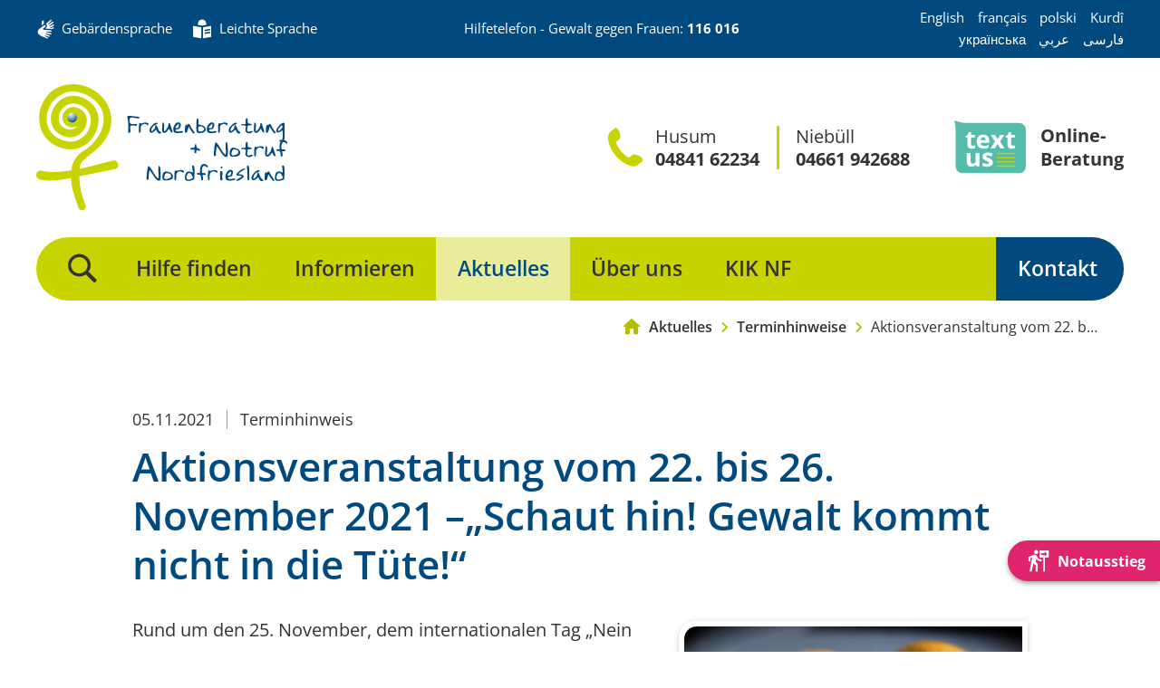

--- FILE ---
content_type: text/html; charset=UTF-8
request_url: https://www.frauennotruf-nf.de/aktuelles/terminhinweise/terminhinweis/veranstaltung-22-bis-26-11-2021
body_size: 6573
content:
<!DOCTYPE html>
<html lang="de" class="no-js">
<head>
<meta charset="UTF-8">
<meta http-equiv="X-UA-Compatible" content="IE=edge">
<title>Aktionsveranstaltung vom 22. bis 26. November 2021 –„Schaut hin! Gewalt kommt nicht in die Tüte!“</title>
<base href="https://www.frauennotruf-nf.de/">
<meta name="robots" content="index,follow">
<meta name="description" content="Rund um den 25. November, dem internationalen Tag „Nein zu Gewalt an Frauen“, werden im Rahmen der Aktion Brötchentüten mit Informationen zu Hilfsmöglichkeiten gegen häusliche Gewalt in den Handwerksbäckereien in Schleswig-Holstein verteilt. Über den unverfänglichen Weg zum Bäcker oder dem Besuch der Wochenmärkte im Aktionszeitraum ab dem 22.11.2021 haben Betroffene und deren Unterstützer*innen die Möglichkeiten, sich mit kompetenten Fachleuten aus der Antigewaltarbeit vor Ort auszutauschen und Informationen zu erhalten. Koordiniert wird die Aktion in Nordfriesland durch die Koordinatorin des Kooperations- und Interventionskonzepts gegen häusliche Gewalt (KIK)
An allen Aktionen nehmen Mitarbeiterinnen der Frauenberatung &amp; Notruf NF sowie die Aktion unterstützende Gleichstellungsbeauftragte und Kooperationspartner*innen verschiedener Vereine und Einrichtungen teil.">
<meta name="generator" content="Contao Open Source CMS">
<meta name="viewport" content="width=device-width, initial-scale=1">
<meta name="format-detection" content="telephone=no">
<link rel="stylesheet" href="/assets/app/theme.dffd2a6a.css?v=6e0c333d"><script src="/assets/app/modernizr.fa0c245f.js"></script><link rel="preload" href="/assets/app/fonts/caveat-v14-latin-regular.63767998.woff2" as="font" crossorigin><link rel="preload" href="/assets/app/fonts/frauennotruf-icons.55b2d6dd.ttf" as="font" crossorigin><link rel="preload" href="/assets/app/fonts/open-sans-v28-latin-600.87da65d8.woff2" as="font" crossorigin><link rel="preload" href="/assets/app/fonts/open-sans-v28-latin-regular.a2d02404.woff2" as="font" crossorigin><link rel="preload" href="/assets/app/fonts/open-sans-v28-latin-700.166dc5ef.woff2" as="font" crossorigin>
<script type="text/javascript">document.documentElement.className=document.documentElement.className.replace(/\bno-js\b/g,'')+' js '</script>
<link rel="apple-touch-icon" sizes="180x180" href="/apple-touch-icon.png">
<link rel="icon" type="image/png" sizes="32x32" href="/favicon-32x32.png">
<link rel="icon" type="image/png" sizes="16x16" href="/favicon-16x16.png">
<link rel="manifest" href="/site.webmanifest">
<link rel="mask-icon" href="/safari-pinned-tab.svg" color="#c8d400">
<meta name="msapplication-TileColor" content="#004a7f">
<meta name="theme-color" content="#004a7f">
</head>
<body id="top" itemscope itemtype="http://schema.org/WebPage">
<div id="page">
<!-- indexer::stop -->
<a href="aktuelles/terminhinweise/terminhinweis/veranstaltung-22-bis-26-11-2021#inhalt" class="skip-to-content visible-navigation-up" rel="nofollow">Direkt zum Inhalt</a>
<!-- indexer::continue -->
<header class="l-header" itemscope itemtype="https://schema.org/WPHeader">
<!-- indexer::stop -->
<div class="header-meta">
<div class="container container--inside">
<div class="header-meta__inner">
<div class="header-meta__menu">
<div class="iconmenu">
<ul class="iconmenu__items">
<li>
<a href="https://www.youtube.com/watch?v=ejvkmQe9h2I" title="Informationen in Gebärdensprache auf YouTube anzeigen" class="iconmenu__item">
<span class="iconmenu__item__icon icon icon--sign-language" aria-hidden="true"></span>                    <span class="iconmenu__item__label">Gebärdensprache</span>
</a>
</li>
<li>
<a href="files/sprachen/Frauen-Beratung%20NF%20in%20Leichter%20Sprache%2Bbf-22-9-2022.pdf" title="Inhalte in Leichter Sprache anzeigen" class="iconmenu__item">
<span class="iconmenu__item__icon icon icon--easy-language" aria-hidden="true"></span>                    <span class="iconmenu__item__label">Leichte Sprache</span>
</a>
</li>
</ul>
</div>
</div>
<div class="header-meta__contact">
<p>Hilfetelefon - Gewalt gegen Frauen: <a title="Rufen Sie das Hilfetelefon bei Gewalt gegen Frauen an" href="tel:+49116016">116 016</a></p></div>
<div class="header-meta__languages">
<div class="languages">
<ul class="languages__items">
<li>
<a href="files/sprachen/Frauenberatung_Notruf_NF_EN.pdf" title="Download information in English" class="languages__item">
<span class="label">English</span>
</a>
</li>
<li>
<a href="files/sprachen/Frauenberatung_Notruf_NF_FR.pdf" title="Télécharger les informations en français" class="languages__item">
<span class="label">français</span>
</a>
</li>
<li>
<a href="files/sprachen/Frauenberatung_Notruf_NF_PL.pdf" title="Pobierz informacje w języku polskim" class="languages__item">
<span class="label">polski</span>
</a>
</li>
<li>
<a href="files/sprachen/Frauenberatung_Notruf_NF_KMJ.pdf" title="Agahiyên bi kurdî daxin" class="languages__item">
<span class="label">Kurdî</span>
</a>
</li>
<li>
<a href="files/sprachen/Frauenberatung_Notruf_NF_UK.pdf" title="Завантажити інформацію українською мовою" class="languages__item">
<span class="label">українська</span>
</a>
</li>
<li>
<a href="files/sprachen/Frauenberatung_Notruf_NF_AR.pdf" title="تحميل المعلومات باللغة العربية" class="languages__item">
<span class="label">عربي</span>
</a>
</li>
<li>
<a href="files/sprachen/Frauenberatung_Notruf_NF_FA-IR.pdf" title="دانلود اطلاعات به زبان فارسی" class="languages__item">
<span class="label">فارسی</span>
</a>
</li>
</ul>
</div>
</div>                    </div>
</div>
</div>
<div class="header-main">
<div class="container container--inside">
<div class="header-main__inner">
<a href="./" class="header-main__logo" title="Zur Startseite unserer Webseite" tabindex="0">
<img src="files/logos/frauennotruf/frauennotruf-logo.svg" width="307" height="154" alt="Frauenberatung + Notruf Nordfriesland" title="Frauenberatung + Notruf Nordfriesland">
</a>
<div class="header-main__actions">
<div class="actionmenu has-action">
<ul class="actionmenu__items">
<li class="actionmenu__item has-icon">
<span class="actionmenu__item__icon icon icon--phone" aria-hidden="true"></span>                                                	<span class="actionmenu__item__label">Husum</span>
<a href="tel:+49484162234" title="Rufen Sie die Frauenberatung in Husum an" class="actionmenu__item__action">
04841 62234                    </a>
</li>
<li class="actionmenu__item">
<span class="actionmenu__item__label">Niebüll</span>
<a href="tel:+494661942688" title="Rufen Sie die Frauenberatung in Niebüll an" class="actionmenu__item__action">
04661 942688                    </a>
</li>
</ul>
<a href="https://onlineberatung.aygonet.de/index.php?fw_goto=login/index/hd/7af69" title="Zur Online-Beratung via text us" class="actionmenu__action">
<figure class="actionmenu__action__image">
<img src="assets/images/d/text-us-acff5bb6.svg" width="150" height="111" alt="Logo „text us“">
</figure>
<span class="actionmenu__action__label">Online-<br>Beratung</span>
</a>
</div>
</div>
</div>
<!-- indexer::stop -->
<div class="header-main__navigation">
<nav id="navigation" class="navigation" itemscope itemtype="http://schema.org/SiteNavigationElement" is="page-navigation">
<ul class="navigation__items">
<li class="has-icon">
<div class="navigation-search" is="navigation-search">
<a class="navigation__item navigation-search__trigger" href="suche">
<span class="navigation__label">Suche></span>
<span class="navigation__icon icon icon--search" aria-hidden="true"></span>
</a>
<div class="navigation-search__search">
<form action="suche" method="get">
<div class="searchbox">
<div class="searchbox__search">
<label for="ctrl_keywords_23" class="invisible">Suchbegriffe</label>
<input type="search" name="keywords" id="ctrl_keywords_23" value="" placeholder="Suchen...">
<button type="submit" class="button">
<span class="button__label">Suchen</span>
<span class="button__icon icon icon--search" aria-hidden="true"></span>
</button>
</div>
</div>
</form>
</div>
</div>
</li>
<li class="submenu first has-submenu">
<a class="navigation__item" href="hilfe" title="Telefonische und persönliche Beratung und Begleitung" aria-haspopup="true" itemprop="url">
<span class="navigation__label" itemprop="name">Hilfe finden</span>
</a>
<ul class="navigation__submenu">
<li class="first">
<a class="navigation__submenu__item" href="hilfe/beratung-begleitung" title="Unser Hilfsangebot an Mädchen und Frauen" itemprop="url">
<span class="navigation__label" itemprop="name">Beratung & Begleitung</span>
</a>
</li>
<li>
<a class="navigation__submenu__item" href="hilfe/online-beratung" title="Sichere und datengeschützte Online-Beratung" itemprop="url">
<span class="navigation__label" itemprop="name">Online-Beratung</span>
</a>
</li>
<li class="last">
<a class="navigation__submenu__item" href="hilfe/praeventive-angebote" title="Präventive Angebote zu speziellen Themen" itemprop="url">
<span class="navigation__label" itemprop="name">Präventive Angebote</span>
</a>
</li>
</ul>
</li>
<li class="submenu has-submenu">
<a class="navigation__item" href="informieren" title="Wir informieren Sie: Interessante Materialien &amp; Links" aria-haspopup="true" itemprop="url">
<span class="navigation__label" itemprop="name">Informieren</span>
</a>
<ul class="navigation__submenu">
<li class="first">
<a class="navigation__submenu__item" href="informieren/materialien" title="Informations-Materialien" itemprop="url">
<span class="navigation__label" itemprop="name">Materialien</span>
</a>
</li>
<li>
<a class="navigation__submenu__item" href="informieren/links" title="Interessante Links" itemprop="url">
<span class="navigation__label" itemprop="name">Links</span>
</a>
</li>
<li class="last">
<a class="navigation__submenu__item" href="informieren/spuren-im-netz" title="Notausstieg &amp; Spuren im Netz" itemprop="url">
<span class="navigation__label" itemprop="name">Spuren Im Netz</span>
</a>
</li>
</ul>
</li>
<li class="submenu trail has-submenu">
<a class="navigation__item" href="aktuelles" title="Neuigkeiten und Termine aus der Frauenberatung Nordfriesland" aria-haspopup="true" itemprop="url">
<span class="navigation__label" itemprop="name">Aktuelles</span>
</a>
<ul class="navigation__submenu">
<li class="first">
<a class="navigation__submenu__item" href="aktuelles/informationen" title="Aktuelle Informationen" itemprop="url">
<span class="navigation__label" itemprop="name">Informationen</span>
</a>
</li>
<li>
<a class="navigation__submenu__item" href="aktuelles/presse" title="Pressemitteilungen Frauenberatung + Notruf Nordfriesland" itemprop="url">
<span class="navigation__label" itemprop="name">Pressemitteilungen</span>
</a>
</li>
<li class="trail last">
<a class="navigation__submenu__item" href="aktuelles/terminhinweise" title="Aktuelle Terminhinweise der Frauenberatung Nordfriesland" itemprop="url">
<span class="navigation__label" itemprop="name">Terminhinweise</span>
</a>
</li>
</ul>
</li>
<li class="submenu has-submenu">
<a class="navigation__item" href="ueber-uns" title="Die Frauenberatung &amp; Notruf Nordfriesland" aria-haspopup="true" itemprop="url">
<span class="navigation__label" itemprop="name">Über uns</span>
</a>
<ul class="navigation__submenu">
<li class="first">
<a class="navigation__submenu__item" href="ueber-uns/das-team" title="Das Team der Frauenberatung Nordfriesland" itemprop="url">
<span class="navigation__label" itemprop="name">Das Team</span>
</a>
</li>
<li>
<a class="navigation__submenu__item" href="ueber-uns/traegerschaft" title="Unser Träger: Frauen gegen Gewalt gGmbH" itemprop="url">
<span class="navigation__label" itemprop="name">Trägerschaft</span>
</a>
</li>
<li>
<a class="navigation__submenu__item" href="ueber-uns/foerderverein" title="Förderverein Frauenberatung &amp; Notruf" itemprop="url">
<span class="navigation__label" itemprop="name">Förderverein</span>
</a>
</li>
<li>
<a class="navigation__submenu__item" href="ueber-uns/mitglied-werden" title="Mitglied im Förderverein werden" itemprop="url">
<span class="navigation__label" itemprop="name">Mitglied werden</span>
</a>
</li>
<li class="last">
<a class="navigation__submenu__item" href="ueber-uns/finanzierung" title="Finanzierung der Beratungsstelle" itemprop="url">
<span class="navigation__label" itemprop="name">Finanzierung</span>
</a>
</li>
</ul>
</li>
<li class="submenu has-submenu">
<a class="navigation__item" href="kik-nf" title="Kooperations- und InterventionsKonzept KIK - Netzwerk bei häuslicher Gewalt" aria-haspopup="true" itemprop="url">
<span class="navigation__label" itemprop="name">KIK NF</span>
</a>
<ul class="navigation__submenu">
<li class="first">
<a class="navigation__submenu__item" href="kik-nf/haeusliche-gewalt" title="Was ist Häusliche Gewalt?" itemprop="url">
<span class="navigation__label" itemprop="name">Häusliche Gewalt</span>
</a>
</li>
<li>
<a class="navigation__submenu__item" href="kik-nf/kinder-und-haeusliche-gewalt" title="Kinder und Häusliche Gewalt" itemprop="url">
<span class="navigation__label" itemprop="name">Kinder & Häusliche Gewalt</span>
</a>
</li>
<li class="last">
<a class="navigation__submenu__item" href="kik-nf/gewaltschutzgesetz" title="Das Deutsche Gewaltschutzgesetz" itemprop="url">
<span class="navigation__label" itemprop="name">Gewaltschutzgesetz</span>
</a>
</li>
</ul>
</li>
<li class="submenu page--navigation-action last">
<a class="navigation__item" href="kontakt" title="Kontakt zur Frauenberatung Nordfriesland" aria-haspopup="true" itemprop="url">
<span class="navigation__label" itemprop="name">Kontakt</span>
</a>
</li>
</ul>
</nav>
</div>
<!-- indexer::continue -->            </div>
</div>
<!-- indexer::continue -->
</header>
<div class="l-breadcrumbs">
<!-- indexer::stop -->
<div class="container container--inside">
<!-- indexer::stop -->
<div class="breadcrumbs">
<ul class="breadcrumbs__items">
<li class="breadcrumbs__item breadcrumbs__item--home">
<a href="./" title="Frauenberatung &amp; Notruf Nordfriesland" class="link">
<span class="link__icon icon icon--home" aria-hidden="true"></span>
<span class="link__label label">Frauenberatung & Notruf Nordfriesland</span>
</a>
</li>
<li class="breadcrumbs__item">
<a href="aktuelles" title="Neuigkeiten und Termine aus der Frauenberatung Nordfriesland" class="link">
<span class="link__label">Aktuelles</span>
</a>
</li>
<li class="breadcrumbs__item">
<a href="aktuelles/terminhinweise" title="Aktuelle Terminhinweise der Frauenberatung Nordfriesland" class="link">
<span class="link__label">Terminhinweise</span>
</a>
</li>
<li class="breadcrumbs__item">
<span>Aktionsveranstaltung vom 22. bis 26. November 2021 –„Schaut hin! Gewalt kommt nicht in die Tüte!“</span>
</li>
</ul>
</div>
<!-- indexer::continue -->
</div>
<!-- indexer::continue -->
</div>
<div class="l-main__container">
<main class="l-main" id="inhalt" itemscope itemtype="https://schema.org/WebPageElement" itemprop="mainContentOfPage">
<div class="l-main__inner">
<article class="article" id="article-34">
<div class="article__inner container container--inside">
<section class="text-block block block--indented block--attachable">
<header class="header-block">
<div class="header-block__meta">
<span class="metalist__container">
<ul class="metalist">
<li class="metalist__item">
<span class="metalist__item__label"><time datetime="2021-11-05T11:45:00+01:00">05.11.2021</time></span>
</li>
<li class="metalist__item">
<a href="aktuelles/terminhinweise" title="Alle Beiträge aus &quot;Terminhinweis&quot; anzeigen" class="metalist__item__link">
<span class="metalist__item__label">Terminhinweis</span>
</a>
</li>
</ul>
</span>
</div>
<h1 class="h1 header-block__title">
Aktionsveranstaltung vom 22. bis 26. November 2021 –„Schaut hin! Gewalt kommt nicht in die Tüte!“        </h1>
</header>
<div class="text-block__image float-right">
<figure class="image image--linked image--thumbnail" itemscope itemtype="http://schema.org/ImageObject" itemprop="associatedMedia">
<a href="files/themenbilder/pixabay/bun-3614535_1920.jpg" title="Aktionsveranstaltung vom 22.-26. November 2021" data-lightbox="" itemprop="contentUrl" aria-label="Das Bild in einer Großansicht öffnen">
<picture>
<source srcset="assets/images/3/bun-3614535_1920-e02fe575.jpg 1x, assets/images/9/bun-3614535_1920-c6706eeb.jpg 2x" media="(max-width:480px)" width="480" height="251">
<img src="assets/images/8/bun-3614535_1920-b6a890da.jpg" srcset="assets/images/8/bun-3614535_1920-b6a890da.jpg 1x, assets/images/3/bun-3614535_1920-ec80c56f.jpg 2x" width="400" height="209" alt="Frischen Brötchen auf einem Holzteller" loading="lazy" class="image--thumbnail" data-resp-image>
</picture>
</a>
</figure>
</div>
<div class="text-block__body s-typographic">
<p>Rund um den 25. November, dem internationalen Tag „Nein zu Gewalt an Frauen“, werden im Rahmen der Aktion Brötchentüten mit Informationen zu Hilfsmöglichkeiten gegen häusliche Gewalt in den Handwerksbäckereien in Schleswig-Holstein verteilt. Über den unverfänglichen Weg zum Bäcker oder dem Besuch der Wochenmärkte im <strong>Aktionszeitraum ab dem 22.11.2021</strong> haben Betroffene und deren Unterstützer*innen die Möglichkeiten, sich mit kompetenten Fachleuten aus der Antigewaltarbeit vor Ort auszutauschen und Informationen zu erhalten. Koordiniert wird die Aktion in Nordfriesland durch die Koordinatorin des <strong>K</strong>ooperations- und <strong>I</strong>nterventions<strong>k</strong>onzepts gegen häusliche Gewalt (KIK)</p>
<div class="text-highlight">
<p>An allen Aktionen nehmen Mitarbeiterinnen der Frauenberatung &amp; Notruf NF sowie die Aktion unterstützende Gleichstellungsbeauftragte und Kooperationspartner*innen verschiedener Vereine und Einrichtungen teil.</p>
</div>        </div>
</section>
<div class="text-block block block--indented block--always block--attachable">
<header class="header-block">
<h2 class="h2 header-block__title">
Infotisch & Brötchentütenverteilung		</h2>
</header>
<div class="text-block__body s-typographic">
<p><strong>Mo. 22.11.2021</strong><br>10.00 - 12.30 Uhr, Aktion am/im Bahnhof Westerland/Sylt</p>
<p><strong>Mi. 24.11.2021</strong><br>09.00 - 12.00 Uhr, Edeka Markt Jürgen Clausen, Ostenfelder Str. 70, Husum</p>
<p><strong>Do. 25.11.202</strong><br>18.00 - 12.00 Uhr, im THEO &amp; Marktplatz, Großstraße, Husum</p>
<p><strong>Fr. 26.11.2021</strong><br>12.00 - 14.00 Uhr, Edeka Markt Jessen, Siemensstraße 34-36, Husum<br>10.00 - 13.00 Uhr, Edeka Markt Th. Nissen, Husumer Str. 28B, Breklum</p>	</div>
</div>
<!-- indexer::stop -->
<div class="block block--indented">
<a href="aktuelles" title="Zur Gesamtübersicht mit allen aktuellen Meldungen und Informationen." class="link link--back">
<span class="link__icon icon icon--arrow-left" aria-hidden="true"></span>
<span class="link__label">Alle Neuigkeiten</span>
</a>
</div>
<!-- indexer::continue -->
</div>
</article>
</div>
</main>
</div>
<footer class="l-footer" itemscope itemtype="https://schema.org/WPFooter">
<!-- indexer::stop -->
<div class="l-footer__prebar">
<div class="container container--inside">
<div class="l-footer__prebar__inner">
<div class="socialbar">
<span class="socialbar__label">Besuchen Sie uns auch auf:</span>
<div class="socialbar">
<ul class="socialbar__items">
<li>
<a href="https://www.facebook.com/Frauenberatung-und-Notruf-Nordfriesland-285577331863718/" title="Besuchen Sie uns auf Facebook" class="link link--icon" target="_blank" rel="nofollow noopener">
<span class="link__label">Facebook</span>
<span class="link__icon icon icon--facebook" aria-hidden="true"></span>                </a>
</li>
<li>
<a href="https://www.instagram.com/frauenberatung_und_notruf_nf" title="Besuchen Sie uns auf Instagram" class="link link--icon" target="_blank" rel="nofollow noopener">
<span class="link__label">Instagram</span>
<span class="link__icon icon icon--instagram" aria-hidden="true"></span>                </a>
</li>
</ul>
</div>
</div>
<div class="to-top">
<a href="aktuelles/terminhinweise/terminhinweis/veranstaltung-22-bis-26-11-2021#top" title="Nach oben zum Anfang dieser Seite" class="link--top" is="link-scroll" rel="nofollow">
<span class="link__label">Nach oben</span>
<span class="link__icon" aria-hidden="true"><span class="icon__circle"><span class="icon icon--arrow-up"></span></span></span>
</a>
</div>
</div>
</div>
</div>
<div class="l-footer__meta">
<div class="container container--inside">
<div class="footer-meta">
<div class="footer-info">
<div class="footer-info__body s-typographic">
<p><strong>Frauenberatung &amp; Notruf Nordfriesland</strong></p>
<p>Unser Hilfeangebot richtet sich an Mädchen und Frauen ab dem 16. Lebensjahr. Daneben können auch Angehörige, Unterstützerinnen oder Fachkräfte unsere Hilfe in Anspruch nehmen.</p>    </div>
<div class="footer-info__gallery">
<strong class="footer-info__gallery__label">Mitgliedschaften:</strong>
<div class="logobar">
<ul class="logobar__items">
<li>
<figure class="image image--linked" itemscope itemtype="http://schema.org/ImageObject" itemprop="associatedMedia">
<a href="https://lfsh.de" title="Zur Webseite des Landesverbands Frauenberatung Schleswig-Holstein e.V. (externer Link)" target="_blank" rel="noreferrer noopener" itemprop="contentUrl">
<img src="assets/images/4/lfsh-36934ac0.png" width="306" height="100" alt="Landesverband Frauenberatung Schleswig-Holstein e.V. (LFSH)">
</a>
</figure>
</li>
<li>
<figure class="image image--linked" itemscope itemtype="http://schema.org/ImageObject" itemprop="associatedMedia">
<a href="https://www.frauen-gegen-gewalt.de" title="Zur Webseite des Bundesverbands Frauenberatungsstellen und Frauennotrufe Frauen gegen Gewalt e.V. (externer Link)" target="_blank" rel="noreferrer noopener" itemprop="contentUrl">
<img src="assets/images/3/bff_frauen-gegen-gewalt-b629d1b4.svg" width="206" height="100" alt="Bundesverband Frauenberatungsstellen und Frauennotrufe Frauen gegen Gewalt e.V. (bff)">
</a>
</figure>
</li>
<li>
<figure class="image image--linked" itemscope itemtype="http://schema.org/ImageObject" itemprop="associatedMedia">
<a href="https://www.paritaet-sh.org" title="Zur Webseite des Paritätischen Schleswig-Holstein (externer Link)" target="_blank" rel="noreferrer noopener" itemprop="contentUrl">
<img src="assets/images/e/der-paritaetische-schleswig-holstein-a6326965.svg" width="425" height="84" alt="Der Paritätische Schleswig-Holstein">
</a>
</figure>
</li>
</ul>
</div>
</div>
</div>
<!-- indexer::stop -->
<div class="footer-menu" itemscope itemtype="http://schema.org/SiteNavigationElement">
<strong class="footer-menu__title">
Schnell gefunden:        </strong>
<ul class="list list--menu">
<li class="first">
<a href="hilfe/beratung-begleitung" title="Unser Hilfsangebot an Mädchen und Frauen" class="link">
<span class="link__icon icon icon--arrow-right" aria-hidden="true"></span>
<span class="link__label">Beratung & Begleitung</span>
</a>
</li>
<li>
<a href="hilfe/online-beratung" title="Sichere und datengeschützte Online-Beratung" class="link">
<span class="link__icon icon icon--arrow-right" aria-hidden="true"></span>
<span class="link__label">Online-Beratung</span>
</a>
</li>
<li>
<a href="informieren/spuren-im-netz" title="Notausstieg &amp; Spuren im Netz" class="link">
<span class="link__icon icon icon--arrow-right" aria-hidden="true"></span>
<span class="link__label">Spuren Im Netz</span>
</a>
</li>
<li>
<a href="ueber-uns/mitglied-werden" title="Mitglied im Förderverein werden" class="link">
<span class="link__icon icon icon--arrow-right" aria-hidden="true"></span>
<span class="link__label">Mitglied werden</span>
</a>
</li>
<li class="last">
<a href="kik-nf" title="Kooperations- und InterventionsKonzept KIK - Netzwerk bei häuslicher Gewalt" class="link">
<span class="link__icon icon icon--arrow-right" aria-hidden="true"></span>
<span class="link__label">KIK NF</span>
</a>
</li>
</ul>
</div>
<!-- indexer::continue -->
<div class="emergency-exit" is='emergency-exit' :covers='["https:\/\/www.google.de\/search?q=wetter+schleswig-holstein+morgen"]' replacement='https://www.google.de/search?q=wetter+schleswig-holstein' :rewind-history='false' label='Notausstieg' title='Die Webseite schnell verlassen und den Besuch mit einem neuen Tab-Reiter verstecken.'></div>					</div>
</div>
</div>
<div class="l-footer__bar">
<div class="container container--inside">
<div class="footer-bar">
<!-- indexer::stop -->
<div class="footer-bar__navigation" itemscope itemtype="http://schema.org/SiteNavigationElement">
<ul class="list list--separated">
<li class="first">
<a href="datenschutz" title="Datenschutzerklärung" class="first">
Datenschutz            </a>
</li>
<li>
<a href="impressum" title="Impressum &amp; Rechtliche Angaben">
Impressum            </a>
</li>
<li class="page--navigation-action last">
<a href="kontakt" title="Kontakt zur Frauenberatung Nordfriesland" class="page--navigation-action last">
Kontakt            </a>
</li>
</ul>
</div>
<!-- indexer::continue -->
<div class="footer-bar__copyright">
<ul class="list list--separated">
<li>©2026 Frauenberatung & Notruf Nordfriesland</li>
<li><a href="https://www.pixlscript.de" title="Webdesign aus Kiel: Mehr über die Contao-Agentur pixlscript">webdesign von pixlscript</a></li>
</ul>
</div>					</div>
</div>
</div>
<!-- indexer::continue -->
</footer>
</div>
<script src="/assets/app/runtime.315d6b7f.js"></script><script src="/assets/app/theme.e45f4771.js"></script>
<script type="text/javascript">pixl.main.init()</script>
<script type="application/ld+json">
[
    {
        "@context": "https:\/\/schema.org",
        "@graph": [
            {
                "@type": "WebPage"
            },
            {
                "@id": "#\/schema\/news\/3",
                "@type": "NewsArticle",
                "datePublished": "2021-11-05T11:45:00+01:00",
                "description": "Rund um den 25. November, dem internationalen Tag „Nein zu Gewalt an Frauen“, werden im Rahmen der Aktion Brötchentüten mit Informationen zu Hilfsmöglichkeiten gegen häusliche Gewalt in den Handwerksbäckereien in Schleswig-Holstein verteilt. Über den unverfänglichen Weg zum Bäcker oder dem Besuch der Wochenmärkte im Aktionszeitraum ab dem 22.11.2021 haben Betroffene und deren Unterstützer*innen die Möglichkeiten, sich mit kompetenten Fachleuten aus der Antigewaltarbeit vor Ort auszutauschen und Informationen zu erhalten. Koordiniert wird die Aktion in Nordfriesland durch die Koordinatorin des Kooperations- und Interventionskonzepts gegen häusliche Gewalt (KIK)\nAn allen Aktionen nehmen Mitarbeiterinnen der Frauenberatung & Notruf NF sowie die Aktion unterstützende Gleichstellungsbeauftragte und Kooperationspartner*innen verschiedener Vereine und Einrichtungen teil.",
                "headline": "Aktionsveranstaltung vom 22. bis 26. November 2021 –„Schaut hin! Gewalt kommt nicht in die Tüte!“",
                "image": {
                    "@id": "#\/schema\/image\/f33bc310-9fab-11ec-bef3-1e1307e97db4",
                    "@type": "ImageObject",
                    "contentUrl": "assets\/images\/8\/bun-3614535_1920-b6a890da.jpg",
                    "name": "Aktionsveranstaltung vom 22.-26. November 2021"
                },
                "url": "aktuelles\/terminhinweise\/terminhinweis\/veranstaltung-22-bis-26-11-2021"
            },
            {
                "@type": "BreadcrumbList",
                "itemListElement": [
                    {
                        "@type": "ListItem",
                        "item": {
                            "@id": ".\/",
                            "name": "Frauenberatung & Notruf Nordfriesland"
                        },
                        "position": 1
                    },
                    {
                        "@type": "ListItem",
                        "item": {
                            "@id": "aktuelles",
                            "name": "Aktuelles"
                        },
                        "position": 2
                    },
                    {
                        "@type": "ListItem",
                        "item": {
                            "@id": "aktuelles\/terminhinweise",
                            "name": "Terminhinweise"
                        },
                        "position": 3
                    },
                    {
                        "@type": "ListItem",
                        "item": {
                            "@id": ".\/",
                            "name": "Terminhinweis"
                        },
                        "position": 4
                    }
                ]
            }
        ]
    },
    {
        "@context": "https:\/\/schema.contao.org",
        "@graph": [
            {
                "@type": "Page",
                "fePreview": false,
                "groups": [],
                "noSearch": false,
                "pageId": 33,
                "protected": false,
                "title": "Aktionsveranstaltung vom 22. bis 26. November 2021 –„Schaut hin! Gewalt kommt nicht in die Tüte!“"
            }
        ]
    }
]
</script>
</body>
</html>

--- FILE ---
content_type: text/css
request_url: https://www.frauennotruf-nf.de/assets/app/theme.dffd2a6a.css?v=6e0c333d
body_size: 18290
content:
@charset "UTF-8";@font-face{font-family:Open Sans;font-style:normal;font-weight:400;src:local(""),url(/assets/app/fonts/open-sans-v28-latin-regular.a2d02404.woff2) format("woff2"),url(/assets/app/fonts/open-sans-v28-latin-regular.6f654114.woff) format("woff")}@font-face{font-family:Open Sans;font-style:normal;font-weight:600;src:local(""),url(/assets/app/fonts/open-sans-v28-latin-600.87da65d8.woff2) format("woff2"),url(/assets/app/fonts/open-sans-v28-latin-600.28125e6f.woff) format("woff")}@font-face{font-family:Open Sans;font-style:normal;font-weight:700;src:local(""),url(/assets/app/fonts/open-sans-v28-latin-700.166dc5ef.woff2) format("woff2"),url(/assets/app/fonts/open-sans-v28-latin-700.043b0bf0.woff) format("woff")}@font-face{font-family:Open Sans;font-style:italic;font-weight:400;src:local(""),url(/assets/app/fonts/open-sans-v28-latin-italic.e237a3ae.woff2) format("woff2"),url(/assets/app/fonts/open-sans-v28-latin-italic.540b4021.woff) format("woff")}@font-face{font-family:Open Sans;font-style:italic;font-weight:600;src:local(""),url(/assets/app/fonts/open-sans-v28-latin-600italic.72e00e31.woff2) format("woff2"),url(/assets/app/fonts/open-sans-v28-latin-600italic.666af6db.woff) format("woff")}@font-face{font-family:Open Sans;font-style:italic;font-weight:700;src:local(""),url(/assets/app/fonts/open-sans-v28-latin-700italic.41c8cfc3.woff2) format("woff2"),url(/assets/app/fonts/open-sans-v28-latin-700italic.632467a4.woff) format("woff")}@font-face{font-family:Caveat;font-style:normal;font-weight:400;src:local(""),url(/assets/app/fonts/caveat-v14-latin-regular.63767998.woff2) format("woff2"),url(/assets/app/fonts/caveat-v14-latin-regular.0e06e59f.woff) format("woff")}html{-webkit-text-size-adjust:100%;line-height:1.15}body{margin:0}main{display:block}h1{font-size:2em;margin:.67em 0}hr{box-sizing:content-box;height:0;overflow:visible}pre{font-family:monospace,monospace;font-size:1em}a{background-color:transparent}abbr[title]{border-bottom:none;text-decoration:underline;-webkit-text-decoration:underline dotted;text-decoration:underline dotted}b,strong{font-weight:700}code,kbd,samp{font-family:monospace,monospace;font-size:1em}small{font-size:80%}sub,sup{font-size:75%;line-height:0;position:relative;vertical-align:baseline}sub{bottom:-.25em}sup{top:-.5em}img{border-style:none}button,input,optgroup,select,textarea{font-family:inherit;font-size:100%;line-height:1.15;margin:0}button,input{overflow:visible}button,select{text-transform:none}[type=button],[type=reset],[type=submit],button{-webkit-appearance:button}[type=button]::-moz-focus-inner,[type=reset]::-moz-focus-inner,[type=submit]::-moz-focus-inner,button::-moz-focus-inner{border-style:none;padding:0}[type=button]:-moz-focusring,[type=reset]:-moz-focusring,[type=submit]:-moz-focusring,button:-moz-focusring{outline:1px dotted ButtonText}fieldset{min-width:0;padding:.35em .75em .625em}legend{box-sizing:border-box;color:inherit;display:table;max-width:100%;padding:0;white-space:normal}progress{vertical-align:baseline}textarea{overflow:auto}[type=checkbox],[type=radio]{box-sizing:border-box;padding:0}[type=number]::-webkit-inner-spin-button,[type=number]::-webkit-outer-spin-button{height:auto}[type=search]{-webkit-appearance:textfield;outline-offset:-2px}[type=search]::-webkit-search-decoration{-webkit-appearance:none}::-webkit-file-upload-button{-webkit-appearance:button;font:inherit}details{display:block}summary{display:list-item}[hidden],template{display:none}blockquote,dd,dl,figure,h1,h2,h3,h4,h5,h6,hr,p,pre{margin:0}button{background-color:transparent;background-image:none}button:focus{outline:1px dotted;outline:5px auto -webkit-focus-ring-color}fieldset,ol,ul{margin:0;padding:0}ol,ul{list-style:none}html{font-family:system-ui,-apple-system,Segoe UI,Roboto,Ubuntu,Cantarell,Noto Sans,sans-serif,BlinkMacSystemFont,Helvetica Neue,Arial,Apple Color Emoji,Segoe UI Emoji,Segoe UI Symbol,Noto Color Emoji;line-height:1.5}*,:after,:before{border:0 solid #e2e8f0;box-sizing:border-box}hr{border-top-width:1px}img{border-style:solid}input:-ms-input-placeholder,textarea:-ms-input-placeholder{color:#a0aec0}input::-moz-placeholder,textarea::-moz-placeholder{color:#a0aec0}input::placeholder,textarea::placeholder{color:#a0aec0}[role=button],button{cursor:pointer}h1,h2,h3,h4,h5,h6{font-size:inherit;font-weight:inherit}a{color:inherit;text-decoration:inherit}button,input,optgroup,select,textarea{color:inherit;line-height:inherit;padding:0}code,kbd,pre,samp{font-family:Menlo,Monaco,Consolas,Liberation Mono,Courier New,monospace}audio,canvas,embed,iframe,img,object,svg,video{display:block;vertical-align:middle}img,video{height:auto;max-width:100%}fieldset{background:transparent;border:1px solid #999;margin:0 0 1.5em;padding:1.5em}input,label,select{font-family:Open Sans,Helvetica,Arial,sans-serif;font-size:1em;line-height:inherit}input[type=search]{box-sizing:border-box}input[type=search]::-webkit-search-cancel-button{position:relative;right:.5em}label{margin-bottom:.75em}input,select,textarea{background-color:#fff;border:2px solid #c8c8c8;border-radius:5px;color:#333;display:block;line-height:normal;margin-bottom:.75em;padding:.4em .7em;transition-duration:.7s;transition-property:border-color,background,box-shadow;transition-timing-function:cubic-bezier(.55,0,.1,1);width:100%}input:hover,select:hover,textarea:hover{background-color:#fff;border-color:#333}input:focus,select:focus,textarea:focus{background-color:#fff;border-color:#333;box-shadow:0 3px 4px 0 rgba(0,0,0,.14),0 3px 3px -2px rgba(0,0,0,.2),0 1px 8px 0 rgba(0,0,0,.12);outline:none}input::-moz-placeholder,select::-moz-placeholder,textarea::-moz-placeholder{color:#666}input:-ms-input-placeholder,select:-ms-input-placeholder,textarea:-ms-input-placeholder{color:#666}input::placeholder,select::placeholder,textarea::placeholder{color:#666}input,select{height:2.5em}input,textarea{-webkit-appearance:none}textarea{display:block;height:auto;line-height:1.4;min-height:5em;padding-top:.56em;resize:vertical}input[type=checkbox],input[type=radio]{background-color:transparent;border:0;display:inline;margin-right:.5em;width:auto}input[disabled],textarea[disabled]{color:#666;cursor:not-allowed;opacity:1;pointer-events:none}input::-webkit-inner-spin-button,input::-webkit-outer-spin-button,input[type=number]::-webkit-inner-spin-button,input[type=number]::-webkit-outer-spin-button{-webkit-appearance:none;margin:0}input[type=number]{-moz-appearance:textfield}html{background:#fff;color:#333;font-family:Open Sans,Helvetica,Arial,sans-serif;font-size:16px;font-weight:400;height:100%;line-height:1.65}body{background-color:#fff;min-width:320px}#page{font-size:calc(.95rem + .35556vw);overflow:hidden;position:relative}@media (min-width:84.375rem){#page{font-size:1.25rem}}html.no-js *{transition:none!important}::-moz-selection{background-color:#c8d400}::selection{background-color:#c8d400}.h1,.h2,.h3,.h4,.h5,.h6,.s-typographic h1,.s-typographic h2,.s-typographic h3,.s-typographic h4,.s-typographic h5,.s-typographic h6{color:inherit;display:block;font-weight:600;line-height:1.25;margin-top:0}.h1,.h2,.h3,.s-typographic h1,.s-typographic h2,.s-typographic h3{font-family:Open Sans,Helvetica,Arial,sans-serif}.h1,.s-typographic h1{color:#004a7f;font-size:calc(1.2625rem + 1.83704vw)}@media (min-width:84.375rem){.h1,.s-typographic h1{font-size:2.8125rem}}@media (min-width:480px){.h1,.s-typographic h1{-webkit-hyphens:auto;-ms-hyphens:auto;hyphens:auto;word-break:break-word}}.h2,.s-typographic h2{font-size:calc(1.175rem + 1.42222vw)}@media (min-width:84.375rem){.h2,.s-typographic h2{font-size:2.375rem}}.h3,.s-typographic h3{font-size:calc(1.1rem + 1.06667vw);font-weight:400}@media (min-width:84.375rem){.h3,.s-typographic h3{font-size:2rem}}.h4,.s-typographic h4{font-size:calc(1.05rem + .82963vw)}@media (min-width:84.375rem){.h4,.s-typographic h4{font-size:1.75rem}}.h5,.s-typographic h5{font-size:calc(.9875rem + .53333vw);font-weight:700}@media (min-width:84.375rem){.h5,.s-typographic h5{font-size:1.4375rem}}.h6,.s-typographic h6{font-size:calc(.95rem + .35556vw);font-weight:700}@media (min-width:84.375rem){.h6,.s-typographic h6{font-size:1.25rem}}.l-header{position:relative;z-index:99}@media (max-width:899px){.l-header{border-top:.3em solid #004a7f;box-shadow:0 0 8px 0 rgba(0,0,0,.2)}}.header-main__inner{padding:.5em 0}.header-main__inner:after{clear:both;content:"";display:table}.header-main__logo{float:left;max-width:11em;min-width:8em;width:30%}.header-main__actions,.header-main__navigation{display:none}@media (min-width:480px){.header-main__inner{padding:1em 0}}@media (min-width:768px){.header-main__inner{padding:1.5em 0}}@media (min-width:900px){.header-main__logo{max-width:14em;width:25%}.header-main__inner{align-items:center;display:flex;flex-flow:row nowrap;justify-content:space-between;padding:1.5em 0}.header-main__actions{display:block;margin-left:auto}.header-main__navigation{background-color:#c8d400;border-radius:3em;clear:both;display:block;position:relative;z-index:1}}.header-meta{display:none}@media (min-width:900px){.header-meta{background-color:#004a7f;color:#fff;display:block;padding:.5em 0}.header-meta__inner{align-items:center;display:flex;flex-flow:row nowrap;font-size:.8em;justify-content:space-between;line-height:1.35}.header-meta__languages{width:17em}.header-meta__languages .languages__items{justify-content:flex-end}.header-meta__languages a:hover{text-decoration:underline}.header-meta__contact{white-space:nowrap}.header-meta__contact a{font-weight:700}.header-meta__contact a:hover{text-decoration:underline}}.header-meta__inner{font-size:12px;min-height:0}@media screen and (min-width:900px){.header-meta__inner{font-size:calc(4px + .88889vw)}}@media screen and (min-width:1350px){.header-meta__inner{font-size:16px}}.navigation{font-size:17px;min-height:0}@media screen and (min-width:900px){.navigation{font-size:calc(7px + 1.11111vw)}}@media screen and (min-width:1350px){.navigation{font-size:22px}}@media (min-width:900px){.navigation{line-height:1.5}.navigation__toggle{display:none}.navigation__items{display:flex;flex-flow:row nowrap;justify-content:flex-start;max-height:3.5em;min-width:100%}.navigation__items>li{position:relative}.navigation__items>li:first-child{padding-left:1.5em}.navigation__items>li:first-child,.navigation__items>li:first-child .navigation__item{border-bottom-left-radius:3em;border-top-left-radius:3em}.navigation__items>li:first-child .navigation__submenu{left:1.5em}.navigation__items>li:first-child.has-icon{padding-left:0}.navigation__items>li:first-child.has-icon .navigation__item{padding-left:1.5em}.navigation__items>li.has-submenu:hover{z-index:3}.navigation__items>li.has-icon .navigation__item{align-items:center;display:flex;flex-flow:row nowrap;height:3em;padding-right:.85em;transition-duration:.4s;transition-property:color,background-color;transition-timing-function:cubic-bezier(.55,0,.1,1)}.navigation__items>li.has-icon .navigation__item .navigation__icon{font-size:1.35em;padding:0}.navigation__items>li.has-icon .navigation__item .navigation__label{clip:rect(0 0 0 0);border:0;height:1px;margin:-1px;overflow:hidden;padding:0;position:absolute;width:1px}.navigation__items>li.has-icon .navigation__item:hover{background-color:#004a7f;color:#fff}.navigation__items>li.page--navigation-action{color:#fff;margin-left:auto}.navigation__items>li.page--navigation-action .navigation__item{background-color:#004a7f;padding-right:1.25em}.navigation__items>li.page--navigation-action.active .navigation__item,.navigation__items>li.page--navigation-action.trail .navigation__item{background-color:#e9ed99}.navigation__items>li:last-child,.navigation__items>li:last-child .navigation__item{border-bottom-right-radius:3em;border-top-right-radius:3em}.navigation__item{display:block;font-size:1.1em;font-weight:600;padding:.65em 1em;position:relative;transition-duration:.25s;transition-property:color;transition-timing-function:cubic-bezier(.55,0,.1,1);z-index:1}li.active .navigation__item,li.trail .navigation__item{background-color:#e9ed99;color:#004a7f}.navigation__item:hover .navigation__label{text-decoration:underline}.navigation__item .navigation__label{display:block;padding:.1em 0;white-space:nowrap}a:hover .navigation__label{text-decoration:underline}.navigation__submenu{background-color:#e9ed99;border-bottom-left-radius:1em;border-bottom-right-radius:1em;box-shadow:0 1px 4px 0 rgba(0,0,0,.14),0 6px 8px 0 rgba(0,0,0,.12),0 3px 4px -1px rgba(0,0,0,.2);left:0;max-width:16em;min-width:10em;opacity:0;padding:.5em 0 .6em;position:absolute;top:100%;transform:translateY(5px);transition-delay:.4s;transition-duration:.25s;transition-property:opacity,visibility,z-index,transform;transition-timing-function:cubic-bezier(.55,0,.1,1);visibility:hidden;z-index:-1}li.is-hovered .navigation__submenu,li:hover .navigation__submenu{opacity:1;transform:translate(0);visibility:visible;z-index:2}li:hover .navigation__submenu{transition-delay:.1s}.navigation.is-touch .navigation__submenu,li[focus-within] .navigation__submenu{transition-delay:0s}.navigation.is-touch .navigation__submenu,li:focus-within .navigation__submenu{transition-delay:0s}}.navigation__submenu__item{display:block;font-size:.9em;font-weight:600;line-height:1.3;overflow:hidden;padding:.4em 1.5em .4em 2.5em;position:relative;text-overflow:ellipsis;transition-duration:.25s;transition-property:color;transition-timing-function:cubic-bezier(.55,0,.1,1);white-space:nowrap}.navigation__submenu__item:before{speak:none;font-feature-settings:normal;-webkit-font-smoothing:antialiased;-moz-osx-font-smoothing:grayscale;color:#004a7f;content:"\e906";font-family:frauennotruf-icons!important;font-size:.725em;font-style:normal;font-variant:normal;font-weight:400;left:1.85em;line-height:1;position:absolute;text-transform:none;top:1em}.navigation__submenu__item:hover{color:#004a7f}.navigation__submenu__item:hover .navigation__label{text-decoration:underline}li.active>.navigation__submenu__item,li.trail>.navigation__submenu__item{color:#004a7f;font-weight:700}@media (min-width:900px){.navigation-search{position:relative}.navigation-search__search{background-color:#e9ed99;border-bottom-left-radius:2em;border-bottom-right-radius:2em;max-height:0;opacity:0;overflow:hidden;padding:1em;position:absolute;top:100%;visibility:hidden}.navigation-search__search:before{background-color:#e9ed99;content:"";display:block;height:2em;left:0;position:absolute;top:-2em;width:2em;z-index:-1}.navigation-search__search .searchbox{font-size:.9em}.navigation-search.is-open .navigation-search__trigger{background-color:#004a7f;color:#fff}.navigation-search.is-open .navigation-search__search{max-height:none;opacity:1;overflow:visible;transition-duration:.25s;transition-property:opacity,visibility;transition-timing-function:cubic-bezier(.55,0,.1,1);visibility:visible}}.l-stage{background-color:#f6f6f6;padding:2.5em 0;position:relative;z-index:100}.l-stage:before{bottom:0;box-shadow:inset 0 0 8px 0 rgba(0,0,0,.2);content:"";display:block;left:-1em;pointer-events:none;position:absolute;right:-1em;top:0}@media (min-width:900px){.l-stage{margin-top:-1.8em;padding:5.5em 0 3.5em;z-index:0}}.l-breadcrumbs{display:none}@media (min-width:900px){.l-breadcrumbs{display:block;padding:1em 0}.breadcrumbs{float:right;font-size:.8em;line-height:1.35;padding-right:1.65em}.breadcrumbs__items{display:flex;flex-flow:row nowrap}.breadcrumbs__item{position:relative}.breadcrumbs__item+.breadcrumbs__item{margin-left:.85em;padding-left:.85em}.breadcrumbs__item+.breadcrumbs__item:before{speak:none;font-feature-settings:normal;-webkit-font-smoothing:antialiased;-moz-osx-font-smoothing:grayscale;color:#b4be00;content:"\e315";font-family:frauennotruf-icons!important;font-size:.7em;font-style:normal;font-variant:normal;font-weight:400;left:-.5em;line-height:1;position:absolute;text-align:center;text-transform:none;top:.45em;width:1em}.breadcrumbs__item a{font-weight:600}.breadcrumbs__item>a,.breadcrumbs__item>span{display:block;max-width:12em;overflow:hidden;text-overflow:ellipsis;white-space:nowrap}.breadcrumbs__item>span{max-width:16em}.breadcrumbs__item--home{color:#b4be00}.breadcrumbs__item--home .link__label{clip:rect(0 0 0 0);border:0;height:1px;margin:-1px;overflow:hidden;padding:0;position:absolute;width:1px}.breadcrumbs__item--home .link__icon{font-size:1.2em;top:.075em}.breadcrumbs__item--home:hover .link__icon{color:#004a7f}.breadcrumbs__item--home+.breadcrumbs__item{margin-left:.3em;padding-left:0}.breadcrumbs__item--home+.breadcrumbs__item:before{display:none}}.l-main{min-height:70vh;position:relative}.l-footer{margin-top:.84375em}@media (min-width:768px){.l-footer{margin-top:1.0125em}}@media (min-width:992px){.l-footer{margin-top:1.1390625em}}.l-footer__prebar{background-color:#004a7f;color:#fff;padding:.75em 0}.l-footer__prebar__inner{align-items:center;display:flex;flex-flow:row nowrap;font-size:.8em;line-height:1.35}.l-footer__prebar__inner .to-top{display:none}@media (min-width:450px){.l-footer__prebar__inner .to-top{display:block;margin-left:auto}.l-footer__prebar__inner .to-top .icon__circle{background-color:#fff;color:#004a7f}}.l-footer__meta{background-color:#f6f6f6;padding:2em 0;position:relative;z-index:100}.l-footer__meta:after{speak:none;font-feature-settings:normal;-webkit-font-smoothing:antialiased;-moz-osx-font-smoothing:grayscale;bottom:0;color:#fff;content:"\e908";font-family:frauennotruf-icons!important;font-size:9em;font-style:normal;font-variant:normal;font-weight:400;line-height:1;overflow:hidden;pointer-events:none;position:absolute;right:-.1em;text-transform:none;z-index:-1}.l-footer__bar{background-color:#c8d400;padding:.6em 0}.footer-meta{font-size:.9em;line-height:1.5;position:relative}.footer-info__gallery:not(:first-child){margin-top:2em}.footer-info__gallery__label{display:block;margin-bottom:1em}.footer-menu:not(:first-child){margin-top:2em}.footer-menu__title{display:block;margin-bottom:1em}@media (min-width:750px){.footer-meta{display:flex;flex-flow:row nowrap;justify-content:space-between;padding:1em 0}.footer-info{flex:1 1 auto;max-width:39em}.footer-menu{flex:0 0 13em;margin:0 0 0 3em!important}}.footer-bar{font-size:.8em;line-height:1.35;line-height:1.4}.footer-bar a:hover{text-decoration:underline}.footer-bar__navigation{margin:0 -.3em .5em;overflow:hidden;padding:.1em .3em}.footer-bar__copyright{margin:0 -.3em;overflow:hidden;padding:.1em .3em}@media (min-width:960px){.footer-bar__navigation{float:right;margin:0 0 0 .3em}.footer-bar__copyright{float:left}}.navigation-off-canvas{background-color:#fff;box-shadow:3px 0 3px rgba(0,0,0,.2);height:100%;left:0;position:absolute;position:fixed;text-align:left;top:0;transform:translateX(-100%);transition:all .3s ease-in-out;visibility:hidden;width:260px;z-index:1032}.navigation-off-canvas .navigation__submenu{margin:0;max-height:none;opacity:1;overflow:hidden;transition-duration:.4s;transition-property:opacity;transition-timing-function:cubic-bezier(.55,0,.1,1)}.navigation-off-canvas .navigation__submenu.collapsed{max-height:0;opacity:0;padding:0!important}.navigation-off-canvas li{position:relative}.navigation-off-canvas li.has-submenu>.navigation__item,.navigation-off-canvas li.has-submenu>.navigation__submenu__item{padding-right:43px}.navigation-off-canvas li.active>.navigation__item,.navigation-off-canvas li.trail>.navigation__item{color:#333}.navigation-off-canvas li.active>.navigation__item:before,.navigation-off-canvas li.trail>.navigation__item:before{border-left:4px solid #004a7f;bottom:5px;content:"";display:block;left:0;position:absolute;top:5px}.navigation-off-canvas li.active>.navigation__submenu__item,.navigation-off-canvas li.trail>.navigation__submenu__item{color:#004a7f;font-weight:600}.navigation-off-canvas .navigation__submenu{border-top:0;padding-bottom:10px}.navigation-off-canvas .navigation__submenu li{border:0}.navigation-off-canvas .navigation__submenu .navigation__submenu{display:none}.navigation-off-canvas .navigation__item{color:#333;display:block;font-size:1em;font-weight:600;line-height:1.3;padding:10px 15px;position:relative;text-align:left;text-decoration:none;white-space:nowrap}.navigation-off-canvas .navigation__item:focus,.navigation-off-canvas .navigation__item:hover{color:#004a7f;text-decoration:underline}.navigation-off-canvas .navigation__submenu__item{color:#333;display:block;font-size:.875em;font-weight:400;line-height:1.4;padding:7px 15px 7px 35px}.navigation-off-canvas .navigation__submenu__item:before{left:15px;top:1.1em}.navigation-off-canvas .navigation__submenu__item:focus,.navigation-off-canvas .navigation__submenu__item:hover{color:#004a7f}.navigation-off-canvas .navigation__submenu__item:focus .navigation__label,.navigation-off-canvas .navigation__submenu__item:hover .navigation__label{text-decoration:underline}.navigation-off-canvas-active .navigation-off-canvas{transform:translateX(0);visibility:visible}.navigation-off-canvas .navigation-off-canvas-logo{display:block;padding:20px 25px 20px 15px}.navigation-off-canvas .navigation-off-canvas-logo .header-main__logo{float:none;max-width:none;width:100%}.navigation-off-canvas .navigation-off-canvas-logo img{display:block;height:auto;width:100%}.navigation-off-canvas .header-main__actions{background-color:#f6f6f6;display:block;font-size:.85em;margin:20px 0;padding:20px 15px}.navigation-off-canvas .header-main__actions .actionmenu,.navigation-off-canvas .header-main__actions .actionmenu__items{display:block}.navigation-off-canvas .header-main__actions .actionmenu__item{margin:0 0 15px;padding:0}.navigation-off-canvas .header-main__actions .actionmenu__item:before,.navigation-off-canvas .header-main__actions .actionmenu__item__icon{display:none}.navigation-off-canvas .header-main__actions .actionmenu__action{margin:20px 0 0;width:9.5em}.navigation-off-canvas .header-main__actions .actionmenu__action__image{margin-left:.5em;order:2}.navigation-off-canvas .header-meta__contact{font-size:.85em;padding:15px}.navigation-off-canvas .header-meta__contact a{font-weight:700;white-space:nowrap}.navigation-off-canvas .header-meta__menu{font-size:.85em;padding:15px}.navigation-off-canvas .header-meta__menu .iconmenu{display:block}.navigation-off-canvas .header-meta__menu .iconmenu li{margin-bottom:10px}.navigation-off-canvas .header-meta__menu .iconmenu .icon{color:#004a7f}.navigation-off-canvas .header-meta__menu .iconmenu__items{margin:0}.navigation-off-canvas .header-meta__languages{background-color:#f6f6f6;margin-top:5px;padding:15px}.navigation-off-canvas .header-meta__languages:last-child{margin-bottom:-20px}.navigation-off-canvas .header-meta__languages .languages__items{font-size:15px;justify-content:center}.navigation-off-canvas .header-meta__languages .languages__items--flag{font-size:16px}.navigation-off-canvas .header-meta__languages .languages__item img{box-shadow:0 0 3px rgba(0,0,0,.3)}.navigation-off-canvas .header-meta__languages .list{font-size:13px}.navigation-off-canvas .header-meta__languages .list li>a,.navigation-off-canvas .header-meta__languages .list li>span{display:block;padding:.15em 0}.navigation-off-canvas .header-meta__languages .list li>span{text-decoration:underline}.navigation-off-canvas .navigation-search__trigger{display:none}.navigation-off-canvas .navigation-search__search{background-color:#c8d400;font-size:.8em;margin:-17px 0 15px;padding:12px 15px}.navigation-off-canvas .navigation-search__search .searchbox__search{min-width:0;width:100%}.navigation-off-canvas .navigation-search__search .searchbox__search input{border-color:transparent}.navigation-off-canvas .navigation-search__search .searchbox__search input:focus{border-color:#999}.navigation-off-canvas .header-meta__actions{font-size:.85em;margin:25px 15px 20px}.navigation-off-canvas .header-meta__actions .actionmenu__items{display:block;margin-bottom:-.85em}.navigation-off-canvas .header-meta__actions .actionmenu__items:after{clear:both;content:"";display:table}.navigation-off-canvas .header-meta__actions .actionmenu__items li{clear:left;float:left;margin-bottom:.85em}.navigation-off-canvas .header-meta__actions .actionmenu__item--simple{font-size:.9em}.navigation-off-canvas .header-meta__actions .actionmenu__item--simple a{padding:.3em .3em .3em 0}.navigation-off-canvas .navigation-off-canvas-nav{-ms-scroll-chaining:none;height:100%;overflow:auto;overscroll-behavior:contain;position:relative}.navigation-off-canvas .navigation-off-canvas-nav>nav{border-top:2px solid #004a7f;font-size:20px;padding:15px 0 20px;position:relative}@media (min-width:900px){.navigation-off-canvas{display:none}}.navigation-off-canvas-label{background-color:#c8c8c8;color:#999;font-size:12px;line-height:1.2;padding:7px 1.5em}.navigation-off-canvas-label strong{display:block;margin-bottom:4px}.navigation-off-canvas-collapsible-toggle{-webkit-appearance:button;background:none;border:0;cursor:pointer;font-family:inherit;font-size:100%;height:42px;line-height:normal;margin:0;outline:none!important;padding:0;position:absolute;right:0;text-transform:none;top:.1em;width:42px}.navigation-off-canvas-collapsible-toggle::-moz-focus-inner{border:0;padding:0}.navigation__submenu .navigation-off-canvas-collapsible-toggle{font-size:.9em;top:-.15em}.navigation-off-canvas-collapsible-toggle:before{speak:none;font-feature-settings:normal;-webkit-font-smoothing:antialiased;-moz-osx-font-smoothing:grayscale;color:#c8c8c8;content:"\e943";display:block;font-family:frauennotruf-icons!important;font-size:.9em;font-style:normal;font-variant:normal;font-weight:400;left:50%;line-height:1;margin:-.55em 0 0 -.5em;position:absolute;text-transform:none;top:50%;transition-duration:.4s;transition-property:transform;transition-timing-function:cubic-bezier(.55,0,.1,1)}.navigation-off-canvas-collapsible-toggle.active:before{transform:rotate(45deg)}.button.navigation-toggle-button{align-items:center;background-color:transparent;border-color:transparent;border-radius:0;display:flex;flex-flow:row nowrap;margin-top:.1em;padding:.5em 1em;position:absolute;right:1px;top:50%;transform:translateY(-50%)}.button.navigation-toggle-button .button__icon{color:#004a7f;display:block;font-size:1.85em;left:0;margin:0;position:relative}.button.navigation-toggle-button .button__label{color:#333;display:block;font-size:.9em;font-weight:600;margin-right:.7em;text-transform:uppercase}.button.navigation-toggle-button:focus,.button.navigation-toggle-button:hover{box-shadow:none}@media (min-width:360px){.button.navigation-toggle-button{font-size:1.1em}}@media (min-width:500px){.button.navigation-toggle-button{font-size:1.15em}}.navigation-off-canvas-overlay{background-color:#000;height:100%;left:0;opacity:0;position:fixed;top:0;transition:opacity .3s;width:100%;z-index:-1}.navigation-off-canvas-active .navigation-off-canvas-overlay{opacity:.5;z-index:1031}.navigation-off-canvas.no-css-transform2d{left:-260px}.navigation-off-canvas-active .navigation-off-canvas.no-css-transform2d{left:0}@media (max-width:899px){body.navigation-off-canvas-active{overflow:hidden}}.article__inner{padding-bottom:3em;padding-top:3em}.article__inner .block:last-child{margin-bottom:0}.article+.article__suffix{margin-top:-3em}.article__banner{margin-left:-1.5em;margin-right:-1.5em}@media (min-width:992px){.article__banner{margin-left:-2em;margin-right:-2em}}@media (min-width:75rem){.article__banner{margin-left:-3em;margin-right:-3em}}.article__banner__inner{padding-left:1.5em;padding-right:1.5em}@media (min-width:992px){.article__banner__inner{padding-left:2em;padding-right:2em}}@media (min-width:75rem){.article__banner__inner{padding-left:3em;padding-right:3em}}.block{margin-bottom:3.375em}@media (min-width:768px){.block{margin-bottom:4.05em}}@media (min-width:992px){.block{margin-bottom:4.55625em}}.block--indented{margin-left:auto;margin-right:auto;max-width:50em}.block--indented-x{max-width:43em}.block--indented-x,.block--narrow{margin-left:auto;margin-right:auto}.block--narrow{max-width:35em}.block--lg{margin-bottom:6.75em}@media (min-width:768px){.block--lg{margin-bottom:8.1em}}@media (min-width:992px){.block--lg{margin-bottom:9.1125em}}.block--sm{margin-bottom:1.6875em}@media (min-width:768px){.block--sm{margin-bottom:2.025em}}@media (min-width:992px){.block--sm{margin-bottom:2.278125em}}.block+.block--tight{margin-top:-1.940625em}.block-group-item{margin-bottom:3.375em}@media (min-width:768px){.block-group-item{margin-bottom:4.05em}}@media (min-width:992px){.block-group-item{margin-bottom:4.55625em}}.block-group-item+.block-group-item{margin-top:-1.875em}@media (min-width:768px){.block-group-item+.block-group-item{margin-top:-2.55em}}@media (min-width:992px){.block-group-item+.block-group-item{margin-top:-3.05625em}}.block-group-seamless{margin-bottom:3.375em}@media (min-width:768px){.block-group-seamless{margin-bottom:4.05em}}@media (min-width:992px){.block-group-seamless{margin-bottom:4.55625em}}.block-group-seamless+.block-group-seamless{margin-top:-3.375em}@media (min-width:768px){.block-group-seamless+.block-group-seamless{margin-top:-4.05em}}@media (min-width:992px){.block-group-seamless+.block-group-seamless{margin-top:-4.55625em}}.block--attachable+.block--attached{margin-top:-1.940625em}.block--attachable+.block--attached-tight{margin-top:-1.875em}@media (min-width:768px){.block--attachable+.block--attached-tight{margin-top:-2.55em}}@media (min-width:992px){.block--attachable+.block--attached-tight{margin-top:-3.05625em}}.block--inside{padding-bottom:3.375em;padding-top:3.375em}@media (min-width:768px){.block--inside{padding-top:4.05em}}@media (min-width:992px){.block--inside{padding-top:4.55625em}}@media (min-width:768px){.block--inside{padding-bottom:4.05em}}@media (min-width:992px){.block--inside{padding-bottom:4.55625em}}.block--inside-sm{padding-bottom:1.6875em;padding-top:1.6875em}@media (min-width:768px){.block--inside-sm{padding-top:2.025em}}@media (min-width:992px){.block--inside-sm{padding-top:2.278125em}}@media (min-width:768px){.block--inside-sm{padding-bottom:2.025em}}@media (min-width:992px){.block--inside-sm{padding-bottom:2.278125em}}.block--inside-top{padding-top:3.375em}@media (min-width:768px){.block--inside-top{padding-top:4.05em}}@media (min-width:992px){.block--inside-top{padding-top:4.55625em}}.block--inside-bottom{padding-bottom:3.375em}@media (min-width:768px){.block--inside-bottom{padding-bottom:4.05em}}@media (min-width:992px){.block--inside-bottom{padding-bottom:4.55625em}}.block+.block--seamless{margin-top:-3.375em}@media (min-width:768px){.block+.block--seamless{margin-top:-4.05em}}@media (min-width:992px){.block+.block--seamless{margin-top:-4.55625em}}.block--centered{text-align:center}.block--centered .text-block__body{margin-left:auto;margin-right:auto;max-width:40em}.container{clear:both;margin-left:auto;margin-right:auto;max-width:75rem;position:relative;width:100%}.container:after{clear:both;content:"";display:table}.container--inside{max-width:calc(75rem + 3em);padding-left:1em;padding-right:1em}@media (min-width:480px){.container--inside{padding-left:1.5em;padding-right:1.5em}}.button{border:2px solid #333;border-radius:1.5em;display:inline-block;line-height:1.3;padding:.5em 1em;position:relative;text-align:center;transition-duration:.4s;transition-property:box-shadow;transition-timing-function:cubic-bezier(.55,0,.1,1)}@media (min-width:520px){.button{border-width:3px}}.button:hover{box-shadow:0 3px 4px 0 rgba(0,0,0,.14),0 3px 3px -2px rgba(0,0,0,.2),0 1px 8px 0 rgba(0,0,0,.12)}.button:active,.button:hover{outline:none}.button.focus-visible{outline-offset:5px}.button:focus-visible{outline-offset:5px}.button__label{font-weight:700}.button:hover .button__label{text-decoration:underline}.button__icon{position:relative}.button__icon.icon--arrow-left,.button__icon.icon--arrow-right,.button__icon.icon--chevron-left,.button__icon.icon--chevron-right{font-size:.8em;top:-.05em}.button__label+.button__icon{left:.3em;margin-left:-.1em}.button__icon:first-child{margin-left:-.2em}.button__icon+.button__label{margin-left:.3em}.button__icon.icon--arrow-external{font-size:.5em;left:.1em;top:-1em}.button--primary{background-color:#c8d400;border-color:#c8d400;color:#333}.button--secondary{background-color:#004a7f;border-color:#004a7f;color:#fff}.button--tertiary{background-color:#df266c;border-color:#df266c;color:#fff}.button--outline{background-color:transparent;border-color:#999;color:#333}.button--outline.button--primary{border-color:#b4be00}.button--outline.button--primary .button__icon{color:#b4be00}.button--outline.button--secondary{border-color:#004a7f}.button--outline.button--secondary .button__icon{color:#004a7f}.button--sm{border-radius:.3em;padding:.3em .6em}.button--lg{font-size:1.1em}.button--bubble{border-top-right-radius:0}@font-face{font-display:block;font-family:frauennotruf-icons;font-style:normal;font-weight:400;src:url(/assets/app/fonts/frauennotruf-icons.55b2d6dd.ttf) format("truetype"),url(/assets/app/fonts/frauennotruf-icons.d675a374.woff) format("woff"),url(/assets/app/images/frauennotruf-icons.27fb3161.svg) format("svg")}.icon{speak:none;font-feature-settings:normal;-webkit-font-smoothing:antialiased;-moz-osx-font-smoothing:grayscale;font-family:frauennotruf-icons!important;font-style:normal;font-variant:normal;font-weight:400;line-height:1;text-transform:none}.icon__circle{background-color:#004a7f;border-radius:50%;color:#fff;display:block;height:1em;line-height:1;text-align:center;width:1em}.icon__circle .icon{display:block;font-size:.5em;line-height:2;margin:0 auto}.icon--signet:before{content:"\e908"}.icon--sign-language:before{content:"\e909"}.icon--emergency-exit:before{content:"\e90b"}.icon--easy-language:before{content:"\e90c"}.icon--home:before{content:"\e951"}.icon--chevron-left:before{content:"\e314"}.icon--chevron-right:before{content:"\e315"}.icon--chevron-down:before{content:"\e313"}.icon--chevron-up:before{content:"\e316"}.icon--menu:before{content:"\e952"}.icon--triangle-left:before{content:"\e5c5"}.icon--triangle-right:before{content:"\e5c6"}.icon--triangle-down:before{content:"\e5c8"}.icon--triangle-up:before{content:"\e5c7"}.icon--arrow-left:before{content:"\e904"}.icon--arrow-right:before{content:"\e906"}.icon--arrow-up:before{content:"\e905"}.icon--arrow-down:before{content:"\e907"}.icon--plus:before{content:"\e943"}.icon--close:before{content:"\e945"}.icon--minus:before{content:"\e942"}.icon--check:before{content:"\e5ca"}.icon--check-circle:before{content:"\e955"}.icon--checkbox-selected:before{content:"\e901"}.icon--checkbox-outline:before{content:"\e902"}.icon--radio-selected:before{content:"\e924"}.icon--radio-outline:before{content:"\e925"}.icon--square:before{content:"\e913"}.icon--circle:before{content:"\e914"}.icon--download:before{content:"\e884"}.icon--download-cloud:before{content:"\e930"}.icon--arrow-external:before{content:"\e94d"}.icon--sort:before{content:"\e94b"}.icon--question:before{content:"\e94c"}.icon--info:before{content:"\e90f"}.icon--bubble-alert:before{content:"\e931"}.icon--search:before{content:"\e944"}.icon--zoom-out:before{content:"\e949"}.icon--zoom-in:before{content:"\e947"}.icon--clock:before{content:"\e92c"}.icon--logout:before{content:"\e953"}.icon--login:before{content:"\e954"}.icon--retweet:before{content:"\e948"}.icon--street-sign:before{content:"\e919"}.icon--megaphone:before{content:"\e92b"}.icon--profile:before{content:"\e912"}.icon--briefcase:before{content:"\e937"}.icon--edit-pen:before{content:"\e939"}.icon--heart:before{content:"\e93e"}.icon--star:before{content:"\e93f"}.icon--heart-outline:before{content:"\e90a"}.icon--star-outline:before{content:"\e903"}.icon--calendar-event:before{content:"\e92d"}.icon--youtube:before{content:"\e922"}.icon--youtube-full:before{content:"\e93b"}.icon--instagram:before{content:"\e956"}.icon--facebook:before{content:"\e957"}.icon--linkedin:before{content:"\e958"}.icon--twitter:before{content:"\e959"}.icon--pdf-full:before{content:"\e93a"}.icon--folder-closed:before{content:"\e93c"}.icon--folder-open:before{content:"\e93d"}.icon--file-pdf:before{content:"\e916"}.icon--file-excel:before{content:"\e923"}.icon--file-word:before{content:"\e91c"}.icon--file-video:before{content:"\e91b"}.icon--file-picture:before{content:"\e917"}.icon--file-zip:before{content:"\e91d"}.icon--file-text:before{content:"\e918"}.icon--file-unknown:before{content:"\e91a"}.icon--files:before{content:"\e92a"}.icon--paper:before{content:"\e933"}.icon--book:before{content:"\e932"}.icon--copybook:before{content:"\e946"}.icon--images:before{content:"\e929"}.icon--link:before{content:"\e94a"}.icon--printer:before{content:"\e92f"}.icon--share:before{content:"\e938"}.icon--quotes:before{content:"\e900"}.icon--location:before{content:"\e92e"}.icon--mail:before{content:"\e94e"}.icon--phone:before{content:"\e94f"}.icon--bubbles:before{content:"\e96f"}.link:hover .link__label{text-decoration:underline}.link__icon{font-size:1.2em;line-height:.5;margin-left:.15em;position:relative}.link__icon:first-child{margin-left:0;margin-right:.25em}.link__icon.icon--arrow-left,.link__icon.icon--arrow-right,.link__icon.icon--chevron-left,.link__icon.icon--chevron-right{font-size:.8em;top:-.05em}.link--icon{align-items:center;display:inline-flex;flex-flow:row nowrap}.link--icon .link__icon{align-self:flex-start;font-size:1.2em;top:.4em}.link--icon .link__icon:first-child{margin-left:0;margin-right:.5em}.link--readmore{color:#004a7f}.link--readmore .link__label{font-weight:600}.link--readmore:hover .link__label,.link--underlined .link__label{text-decoration:underline}.link--underlined:hover .link__label{-webkit-text-decoration-style:double;text-decoration-style:double}.link--back{color:#004a7f;font-size:.9em;font-weight:700;line-height:1.5}.link--icon .link__label{clip:rect(0 0 0 0);border:0;height:1px;margin:-1px;overflow:hidden;padding:0;position:absolute;width:1px}.link--icon .link__icon{display:block;font-size:1.5em;line-height:1;margin:0;position:static}.link--top{align-items:center;display:flex;flex-flow:row nowrap}.link--top .icon__circle{font-size:1.6em;margin-left:.2em;transition:.4s cubic-bezier(.55,0,.1,1);will-change:transform}.link--top:hover .link__label{text-decoration:underline}.link--top:hover .icon__circle{background-color:#c8d400;transform:scale(1.2) rotate(-5deg)}.link--download{display:inline-block;line-height:1.45;padding-left:1.85em;position:relative}.link--download .link__icon{color:#b4be00;left:0;position:absolute;text-align:center;top:.3em}.link--download .link__icon:before{display:block;transition-duration:.25s;transition-property:transform,color;transition-timing-function:cubic-bezier(.55,0,.1,1);will-change:transform}.link--download .link__label{color:#333;font-weight:600;margin-right:.2em;word-break:break-word}.link--download .link__meta{color:#666;font-size:.8em;position:relative;top:-.1em;white-space:nowrap}.link--download:hover .link__icon:before{color:#004a7f;transform:rotate(-5deg)}.list__container{overflow:hidden}.list--separated{display:flex;flex-flow:row wrap;line-height:1.6;margin-left:-2em}.list--separated li{margin-left:1em;padding-left:1em;position:relative}.list--separated li:before{border-left:1px solid;bottom:20%;content:"";display:block;left:0;position:absolute;top:20%}.list--inline{display:flex;flex-flow:row wrap;line-height:1.6;margin-left:-1em}.list--inline li{margin-left:.5em;padding-left:.5em}.list--menu li{display:block}.list--menu li+li{margin-top:.2em}.list--menu .link{align-items:center;display:inline-flex;flex-flow:row nowrap;padding:.2em 0;position:relative}.list--menu .link:hover .link__icon{color:#004a7f}.list--menu .link__icon{aling-self:flex-start;color:#c8d400;font-size:.8em;margin-right:.65em;transition-duration:.25s;transition-property:color;transition-timing-function:cubic-bezier(.55,0,.1,1)}.image{position:relative}.image--thumbnail img{border:.2em solid #fff;border-radius:1em;box-shadow:0 3px 4px 0 rgba(0,0,0,.14),0 3px 3px -2px rgba(0,0,0,.2),0 1px 8px 0 rgba(0,0,0,.12)}@media (min-width:480px){.image--thumbnail img{border-width:.25em}}@media (min-width:992px){.image--thumbnail img{border-width:.3em}}.image--logo img{border:.25em solid #fff;border-radius:1em;box-shadow:0 3px 4px 0 rgba(0,0,0,.14),0 3px 3px -2px rgba(0,0,0,.2),0 1px 8px 0 rgba(0,0,0,.12)}@media (min-width:480px){.image--logo img{border-width:.45em}}@media (min-width:768px){.image--logo img{border-width:.6em}}@media (min-width:992px){.image--logo img{border-width:.8em}}.image__overlay{background-color:#b4be00;border-top-left-radius:1em;bottom:0;color:#fff;font-size:14px;height:2em;line-height:2;min-height:0;position:absolute;right:0;text-align:center;width:2.75em;z-index:3}@media screen and (min-width:320px){.image__overlay{font-size:calc(10px + 1.25vw)}}@media screen and (min-width:800px){.image__overlay{font-size:20px}}.image__overlay strong{font-weight:600;transition:.4s cubic-bezier(.55,0,.1,1)}.image__overlay .icon{left:50%;position:absolute;top:50%;transform:translate(-50%);transition:.4s cubic-bezier(.55,0,.1,1)}.image:focus .image__overlay strong,.image:hover .image__overlay strong,.image__overlay .icon{opacity:0;visibility:hidden}.image:focus .image__overlay .icon,.image:hover .image__overlay .icon{opacity:1;transform:translate(-50%,-50%);visibility:visible}.image--thumbnail .image__overlay{border-bottom-right-radius:.6em;bottom:.25em;right:.25em}.image--linked a img{-webkit-backface-visibility:hidden;backface-visibility:hidden;transition-duration:.4s;transition-property:opacity;transition-timing-function:cubic-bezier(.55,0,.1,1)}.image--linked a:hover img{opacity:.85}@media screen{.image.has-overlay.image--thumbnail:before{border:.3em solid #fff;border-radius:1em;box-shadow:0 3px 4px 0 rgba(0,0,0,.14),0 3px 3px -2px rgba(0,0,0,.2),0 1px 8px 0 rgba(0,0,0,.12);content:"";display:block;height:100%;left:0;pointer-events:none;position:absolute;top:0;width:100%;z-index:9}.image.has-overlay.image--thumbnail img{border:.25em solid #fff;border-radius:1em;box-shadow:none}}.image__caption{color:#666;font-size:.8em;line-height:1.35;padding-top:.85em;text-align:left}.image--circle img{border:.3em solid #fff;border-radius:50%;box-shadow:0 2px 4px 0 rgba(0,0,0,.14),0 2px 3px -2px rgba(0,0,0,.2),0 1px 8px 0 rgba(0,0,0,.12);width:100%}.separator{border-top:.175em solid #999;clear:both;margin:3.375em auto;max-width:50em}@media (min-width:768px){.separator{margin-top:4.05em}}@media (min-width:992px){.separator{margin-top:4.55625em}}@media (min-width:768px){.separator{margin-bottom:4.05em}}@media (min-width:992px){.separator{margin-bottom:4.55625em}}.separator:last-child{margin-bottom:0}.separator--primary{border-top-color:#c8d400}.separator--secondary{border-top-color:#004a7f}.separator--brand{border:0;font-size:1.15em;height:2.15em;position:relative}.separator--brand:before{background-color:#c8d400;box-shadow:-3em 1em 0 0 #004a7f,2.25em 1.2em 0 0 #004a7f,5em .5em 0 0 #004a7f;content:"";display:block;height:1em;left:calc(50% - 1.5em);position:absolute;top:0;width:1em}table{border-collapse:collapse;margin:0;max-width:100%;table-layout:fixed}table th{text-align:left}table td{padding-right:1em}table ol,table ul{padding-left:0!important}.table{border-radius:.4em;box-shadow:0 0 0 1px #e2e2e2;overflow:hidden;table-layout:auto}.table th{white-space:nowrap}.table>tbody>tr>td,.table>tbody>tr>th,.table>tfoot>tr>td,.table>tfoot>tr>th,.table>thead>tr>td,.table>thead>tr>th{border:3px solid #fff;padding:.5em .85em;vertical-align:top}.table>tbody>tr>td:first-child,.table>tbody>tr>th:first-child,.table>tfoot>tr>td:first-child,.table>tfoot>tr>th:first-child,.table>thead>tr>td:first-child,.table>thead>tr>th:first-child{border-left:0}.table>tbody>tr>td:last-child,.table>tbody>tr>th:last-child,.table>tfoot>tr>td:last-child,.table>tfoot>tr>th:last-child,.table>thead>tr>td:last-child,.table>thead>tr>th:last-child{border-right:0}@media (min-width:480px){.table>tbody>tr>td,.table>tbody>tr>th,.table>tfoot>tr>td,.table>tfoot>tr>th,.table>thead>tr>td,body:not(.s-page-sidebar) .table>thead>tr>th{border-width:4px}}@media (min-width:480px) and (max-width:899px){.s-page-sidebar .table>thead>tr>th,.table>tbody>tr>td,.table>tbody>tr>th,.table>tfoot>tr>td,.table>tfoot>tr>th,.table>thead>tr>td{border-width:4px}}@media (min-width:992px){.s-page-sidebar .table>thead>tr>th,.table>tbody>tr>td,.table>tbody>tr>th,.table>tfoot>tr>td,.table>tfoot>tr>th,.table>thead>tr>td{border-width:4px}}.table>tbody:first-child>tr:first-child>td{border-top:0}.table>tbody:last-child>tr:last-child>td{border-bottom:0}.table>thead>tr>td,.table>thead>tr>th{background-color:#004a7f;color:#fff;font-weight:600;vertical-align:bottom}.table>caption+thead>tr:first-child>td,.table>caption+thead>tr:first-child>th,.table>colgroup+thead>tr:first-child>td,.table>colgroup+thead>tr:first-child>th,.table>thead:first-child>tr:first-child>td,.table>thead:first-child>tr:first-child>th{border-top:0}.table>tbody+tbody{border-top:2px solid #e2e2e2}.table .table{background-color:#fff}.table caption{caption-side:bottom;color:#666;font-size:.8em;font-style:italic;padding-top:7px}.table>tbody>tr:nth-child(2n)>td,.table>tbody>tr:nth-child(2n)>th{background-color:#fff}.table>tbody>tr:nth-child(odd)>td,.table>tbody>tr:nth-child(odd)>th{background-color:#f6f6f6}.table>thead+tbody>tr:nth-child(odd)>td,.table>thead+tbody>tr:nth-child(odd)>th{background-color:#fff}.table>thead+tbody>tr:nth-child(2n)>td,.table>thead+tbody>tr:nth-child(2n)>th{background-color:#f6f6f6}.table--simple td{background-color:transparent!important;padding:.3em 1.5em .3em 0!important}.table--vertical td{text-align:center}.table--bordered,.table--bordered>tbody>tr>td,.table--bordered>tbody>tr>th,.table--bordered>tfoot>tr>td,.table--bordered>tfoot>tr>th,.table--bordered>thead>tr>td,.table--bordered>thead>tr>th{border:1px solid #e2e2e2}.table--bordered>thead>tr>td,.table--bordered>thead>tr>th{border-bottom-width:2px}.table__summary{color:#c8c8c8;font-size:.9em;font-style:italic}@media (max-width:539px){.table--responsive{-ms-overflow-style:-ms-autohiding-scrollbar;-webkit-overflow-scrolling:touch;border:1px solid #e2e2e2;margin-bottom:1.5em;overflow-x:scroll;overflow-y:hidden;width:100%}.table--responsive>.table{margin-bottom:0;margin-top:-1px;min-width:40em}}@media (min-width:900px) and (max-width:991px){.table--responsive{-ms-overflow-style:-ms-autohiding-scrollbar;-webkit-overflow-scrolling:touch;border:1px solid #e2e2e2;margin-bottom:1.5em;overflow-x:scroll;overflow-y:hidden;width:100%}.table--responsive>.table{margin-bottom:0;margin-top:-1px;min-width:40em}}.header-block{margin-bottom:1.5em}.header-block__meta{font-size:.9em;line-height:1.5;margin-bottom:1.2em}.header-block__tags{font-size:.9em}.header-block__tags:not(:first-child){margin-top:.85em}.header-block__title{margin:-.2em 0 0}.header-block--lg{margin-bottom:1.75em}.header-block--sm{margin-bottom:1em}.header-block.has-mark .header-block__title{position:relative}@media (min-width:480px){.header-block.has-mark .header-block__title:before{border-bottom:3px solid #c8d400;content:"";left:0;position:absolute;top:.575em;transform:translate(-142%);width:.925em}}@media (min-width:480px) and (min-width:520px){.header-block.has-mark .header-block__title:before{border-bottom-width:4px}}.text-block:after{clear:both;content:"";display:table}.text-block__image img{width:auto}@media (max-width:479px){.text-block__image{margin-bottom:1.75em;padding-top:.25em}.text-block__image .image{display:table;margin-left:auto;margin-right:auto}body.ie .text-block__image .image{table-layout:fixed;width:100%}body.ie .text-block__image .image img{width:100%}}@media (min-width:480px){.text-block__image.float-left{float:left}.text-block__image.float-left .image--thumbnail img{border-top-left-radius:0}.text-block__image.float-right{float:right}.text-block__image.float-right img{margin-left:auto}.text-block__image.float-right .image__caption{text-align:right}.text-block__image.float-right .image--thumbnail img{border-top-right-radius:0}.text-block__image.float-left,.text-block__image.float-right{margin-bottom:1em;max-width:33%;padding-top:.35em}}@media (min-width:480px) and (min-width:768px){.text-block__image.float-left,.text-block__image.float-right{max-width:37.5%}}@media (min-width:480px) and (min-width:992px){.text-block__image.float-left,.text-block__image.float-right{max-width:39%}}@media (min-width:480px){.text-block__image.float-left{margin-right:1em}}@media (min-width:480px) and (min-width:480px){.text-block__image.float-left{margin-right:1.5em}}@media (min-width:480px) and (min-width:768px){.text-block__image.float-left{margin-bottom:1.5em;margin-right:2.5em}}@media (min-width:480px){.text-block__image.float-right{margin-left:1em}}@media (min-width:480px) and (min-width:480px){.text-block__image.float-right{margin-left:1.5em}}@media (min-width:480px) and (min-width:768px){.text-block__image.float-right{margin-bottom:1.5em;margin-left:2.5em}}.text-block__actions{margin-top:1.8em}.block-group-item+.text-block:not(.block--always),.block-group-seamless+.text-block:not(.block--always),.box+.text-block:not(.block--always),.gallery+.text-block:not(.block--always){margin-top:-1.940625em}.gallery-grid:after{clear:both;content:"";display:table}.gallery-grid__items{display:flex;flex-flow:row wrap;justify-content:flex-start;margin-bottom:-.75em;margin-right:-.75em}.gallery-grid__items:after{clear:both;content:"";display:table}.gallery-grid__item{float:left;margin-bottom:.75em;padding-right:.75em;width:50%}.gallery-grid__item:nth-child(odd){clear:left}.gallery-grid__item figure{display:block;width:100%}.gallery-grid__item .image__caption{padding:.5em 0 0}.gallery-grid__item img{display:block;width:100%}@media (min-width:1050px){.gallery-grid__items{margin-bottom:-1.25em;margin-right:-1.25em}.gallery-grid__item{margin-bottom:1.25em;padding-right:1.25em}}@media (min-width:650px){.gallery-grid__items.has-3-columns .gallery-grid__item{width:33.3333333333%}.gallery-grid__items.has-3-columns .gallery-grid__item:nth-child(odd){clear:none}.gallery-grid__items.has-3-columns .gallery-grid__item:nth-child(3n+1){clear:left}}@media (min-width:960px){.gallery-grid__items.has-4-columns .gallery-grid__item{width:25%}.gallery-grid__items.has-4-columns .gallery-grid__item:nth-child(odd){clear:none}.gallery-grid__items.has-4-columns .gallery-grid__item:nth-child(4n+1){clear:left}}.gallery-grid.has-img-logo .gallery-grid__item a{position:static}.gallery-grid.has-img-logo .gallery-grid__item>figure{display:flex;flex-flow:column nowrap;height:100%;justify-content:center}.gallery-grid.has-img-logo .gallery-grid__item .object-fit-fallback{background-size:contain;bottom:1em;left:1em;right:1em;top:1em}.gallery-grid.has-img-logo .gallery-grid__item img{margin:0 auto;max-height:7em;-o-object-fit:contain;object-fit:contain;width:100%}.mfp-bg{background:#0b0b0b;filter:alpha(opacity=65);opacity:.65;overflow:hidden;z-index:1042}.mfp-bg,.mfp-wrap{height:100%;left:0;min-width:320px;position:fixed;top:0;width:100%}.mfp-wrap{-webkit-backface-visibility:hidden;outline:none!important;z-index:1043}.mfp-container{box-sizing:border-box;height:100%;left:0;padding:0 8px;position:absolute;text-align:center;top:0;width:100%}.mfp-container:before{content:"";display:inline-block;height:100%;vertical-align:middle}.mfp-align-top .mfp-container:before{display:none}.mfp-content{display:inline-block;margin:0 auto;position:relative;text-align:left;vertical-align:middle;z-index:1045}.mfp-ajax-holder .mfp-content,.mfp-inline-holder .mfp-content{cursor:auto;width:100%}.mfp-ajax-cur{cursor:progress}.mfp-zoom-out-cur,.mfp-zoom-out-cur .mfp-image-holder .mfp-close{cursor:zoom-out}.mfp-zoom{cursor:pointer;cursor:zoom-in}.mfp-auto-cursor .mfp-content{cursor:auto}.mfp-arrow,.mfp-close,.mfp-counter,.mfp-preloader{-webkit-user-select:none;-moz-user-select:none;-ms-user-select:none;user-select:none}.mfp-loading.mfp-figure{display:none}.mfp-hide{display:none!important}.mfp-preloader{color:#ccc;left:8px;margin-top:-.8em;position:absolute;right:8px;text-align:center;top:50%;width:auto;z-index:1044}.mfp-preloader a{color:#ccc}.mfp-preloader a:hover{color:#fff}.mfp-s-error .mfp-content,.mfp-s-ready .mfp-preloader{display:none}button.mfp-arrow,button.mfp-close{-webkit-appearance:none;background:transparent;border:0;box-shadow:none;cursor:pointer;display:block;outline:none;overflow:visible;padding:0;z-index:1046}button::-moz-focus-inner{border:0;padding:0}.mfp-close{color:#fff;filter:alpha(opacity=65);font-family:Arial,Baskerville,monospace;font-size:28px;font-style:normal;height:44px;line-height:44px;opacity:.65;padding:0 0 18px 10px;position:absolute;right:0;text-align:center;text-decoration:none;top:0;width:44px}.mfp-close:focus,.mfp-close:hover{filter:alpha(opacity=100);opacity:1}.mfp-close:active{top:1px}.mfp-close-btn-in .mfp-close{color:#333}.mfp-iframe-holder .mfp-close,.mfp-image-holder .mfp-close{color:#fff;padding-right:6px;right:-6px;text-align:right;width:100%}.mfp-counter{color:#ccc;font-size:12px;line-height:18px;position:absolute;right:0;top:.3em;white-space:nowrap}.mfp-arrow{-webkit-tap-highlight-color:rgba(0,0,0,0);filter:alpha(opacity=65);height:110px;margin:-55px 0 0;opacity:.65;padding:0;position:absolute;top:50%;width:90px}.mfp-arrow:active{margin-top:-54px}.mfp-arrow:focus,.mfp-arrow:hover{filter:alpha(opacity=100);opacity:1}.mfp-arrow .mfp-a,.mfp-arrow .mfp-b,.mfp-arrow:after,.mfp-arrow:before{border:inset transparent;content:"";display:block;height:0;left:0;margin-left:35px;margin-top:35px;position:absolute;top:0;width:0}.mfp-arrow .mfp-a,.mfp-arrow:after{border-bottom-width:13px;border-top-width:13px;top:8px}.mfp-arrow .mfp-b,.mfp-arrow:before{border-bottom-width:21px;border-top-width:21px;opacity:.7}.mfp-arrow-left{left:0}.mfp-arrow-left .mfp-a,.mfp-arrow-left:after{border-right:17px solid #fff;margin-left:31px}.mfp-arrow-left .mfp-b,.mfp-arrow-left:before{border-right:27px solid #3f3f3f;margin-left:25px}.mfp-arrow-right{right:0}.mfp-arrow-right .mfp-a,.mfp-arrow-right:after{border-left:17px solid #fff;margin-left:39px}.mfp-arrow-right .mfp-b,.mfp-arrow-right:before{border-left:27px solid #3f3f3f}.mfp-iframe-holder{padding-bottom:40px;padding-top:40px}.mfp-iframe-holder .mfp-content{line-height:0;max-width:900px;width:100%}.mfp-iframe-holder .mfp-close{top:-40px}.mfp-iframe-scaler{height:0;overflow:hidden;padding-top:56.25%;width:100%}.mfp-iframe-scaler iframe{background:#000;box-shadow:0 0 8px rgba(0,0,0,.6);display:block;height:100%;left:0;position:absolute;top:0;width:100%}img.mfp-img{box-sizing:border-box;display:block;height:auto;margin:0 auto;max-width:100%;padding:40px 0;width:auto}.mfp-figure,img.mfp-img{line-height:0}.mfp-figure:after{background:#fff;bottom:40px;box-shadow:0 0 8px rgba(0,0,0,.6);content:"";display:block;height:auto;left:0;position:absolute;right:0;top:40px;width:auto;z-index:-1}.mfp-figure small{color:#bdbdbd;display:block;font-size:12px;line-height:14px}.mfp-figure figure{margin:0}.mfp-bottom-bar{cursor:auto;left:0;margin-top:-36px;position:absolute;top:100%;width:100%}.mfp-title{word-wrap:break-word;color:#f3f3f3;line-height:18px;padding-top:.4em;text-align:left}.mfp-image-holder .mfp-content{max-width:100%}.mfp-gallery .mfp-image-holder .mfp-figure{cursor:pointer}.mfp-gallery .mfp-title{padding-right:58px}@media screen and (max-height:300px),screen and (max-width:800px) and (orientation:landscape){.mfp-img-mobile .mfp-image-holder{padding-left:0;padding-right:0}.mfp-img-mobile img.mfp-img{padding:0}.mfp-img-mobile .mfp-figure:after{bottom:0;top:0}.mfp-img-mobile .mfp-figure small{display:inline;margin-left:5px}.mfp-img-mobile .mfp-bottom-bar{background:rgba(0,0,0,.6);bottom:0;box-sizing:border-box;margin:0;padding:3px 5px;position:fixed;top:auto}.mfp-img-mobile .mfp-bottom-bar:empty{padding:0}.mfp-img-mobile .mfp-counter{right:5px;top:3px}.mfp-img-mobile .mfp-close{background:rgba(0,0,0,.6);height:35px;line-height:35px;padding:0;position:fixed;right:0;text-align:center;top:0;width:35px}}@media (max-width:900px){.mfp-arrow{transform:scale(.75)}.mfp-arrow-left{transform-origin:0}.mfp-arrow-right{transform-origin:100%}.mfp-container{padding-left:6px;padding-right:6px}}.mfp-ie7 .mfp-img{padding:0}.mfp-ie7 .mfp-bottom-bar{left:50%;margin-left:-300px;margin-top:5px;padding-bottom:5px;width:600px}.mfp-ie7 .mfp-container{padding:0}.mfp-ie7 .mfp-content{padding-top:44px}.mfp-ie7 .mfp-close{padding-top:0;right:0;top:0}.mfp-fade.mfp-bg{opacity:0;transition-duration:.4s;transition-property:opacity;transition-timing-function:cubic-bezier(.55,0,.1,1)}.mfp-fade.mfp-bg.mfp-ready{opacity:.65}.mfp-fade.mfp-bg.mfp-removing{opacity:0}.mfp-fade.mfp-wrap .mfp-content{opacity:0;transition-duration:.4s;transition-property:opacity;transition-timing-function:cubic-bezier(.55,0,.1,1)}.mfp-fade.mfp-wrap.mfp-ready .mfp-content{opacity:1}.mfp-fade.mfp-wrap.mfp-removing .mfp-content{opacity:0}.mfp-img[src$=".svg"]{width:500px}.pagination__container{text-align:center;white-space:nowrap}.pagination{cursor:default;display:inline-block;display:inline-flex;flex-flow:row nowrap;font-size:.9em;margin:0;padding-left:0}.pagination>li{display:inline-block;margin:0 .3em}.pagination>li>a,.pagination>li>span{border:2px solid transparent;border-radius:50%;color:#333;display:inline-block;height:2.5em;line-height:2.25;padding:0;position:relative;text-align:center;text-decoration:none;transition-duration:.4s;transition-property:color,background-color,border-color;transition-timing-function:cubic-bezier(.55,0,.1,1);width:2.5em}.pagination>li>a:focus,.pagination>li>a:hover,.pagination>li>span:focus,.pagination>li>span:hover{border-color:#004a7f}.pagination .current,.pagination .current:focus,.pagination .current:hover,.pagination>.active>a,.pagination>.active>a:focus,.pagination>.active>a:hover,.pagination>.active>span,.pagination>.active>span:focus,.pagination>.active>span:hover{background-color:#004a7f;border-color:#004a7f;color:#fff;cursor:default;font-weight:700;z-index:2}.pagination>.disabled>a,.pagination>.disabled>a:focus,.pagination>.disabled>a:hover,.pagination>.disabled>span,.pagination>.disabled>span:focus,.pagination>.disabled>span:hover{background-color:transparent!important;color:#666!important;cursor:not-allowed;opacity:.3}.pagination .next>a,.pagination .next>span,.pagination .previous>a,.pagination .previous>span{border-color:transparent!important;color:#999}.pagination .next>a:focus,.pagination .next>a:hover,.pagination .previous>a:focus,.pagination .previous>a:hover{color:#004a7f}.pagination .next .icon,.pagination .previous .icon{font-size:1.1em;position:relative;top:.1em}.pagination .next{margin-left:0}.pagination .previous{margin-right:0}.form__body{border:2px solid #c8d400;border-radius:1em 1em 1em 0;padding:1.5em}@media (min-width:520px){.form__body{border-width:3px}}@media (min-width:768px){.form__body{border-radius:1.5em 1.5em 1.5em 0;border-width:4px;padding:2.5em 2.25em 2.25em}}.form__fieldset{border:0;clear:both;margin:0;padding:0;position:relative}.form__fieldset+.form__fieldset{margin-top:2.5em}.form__legend{display:block;float:left;margin-bottom:2em;position:relative;width:100%}.form__legend strong{color:#004a7f;display:block;font-weight:600}@media (min-width:440px){.form__legend strong{padding-left:1.6em}.form__legend strong:before{background-color:#004a7f;box-shadow:1.5em -.75em 0 0 #c8d400;content:"";font-size:.475em;height:1em;left:0;position:absolute;top:1.15em;width:1em}}.form__item{clear:left;margin-bottom:1.75em;position:relative}.form__item:after{clear:both;content:"";display:table}.form__separator{margin-top:2em}.form__separator strong{border-bottom:2px solid #e2e2e2;display:block;margin-bottom:.5em;padding-bottom:.65em}@media (min-width:520px){.form__separator strong{border-bottom-width:3px}}.form__explanation .s-typographic p{max-width:none}.form__explanation .s-typographic a{color:inherit;text-decoration:underline}.form__explanation .s-typographic a:focus,.form__explanation .s-typographic a:hover{color:#c8d400;outline:1px dashed #c8d400}.form__explanation--small .s-typographic{font-size:.9em;line-height:1.45}.form__explanation__title{display:block;margin-bottom:.5em}.form__explanation__footer{font-size:.9em;margin-top:1.5em}.form__explanation__footer .link__label{color:#666;text-transform:uppercase}.form__submit{clear:both;padding-top:1em}.form__footer{color:#666;font-size:.8em;font-style:italic;line-height:1.35;margin-top:2em;position:relative}@media (min-width:750px){.form--grid .form__inner{margin-right:-1.5em}.form--grid .form__inner:after{clear:both;content:"";display:table}.form--grid .form__item{clear:none;float:left;padding-right:1.5em;width:50%}.form--grid .form__item.form--grid-even{clear:left}.form--grid .form__item--fake-clear-after{clear:both;padding-right:calc(50% + 1.5em)!important;width:100%}.form--grid .form__item--clear,.form--grid .form__item--clear-after+.form__item{clear:left}.form--grid .form__item--lg,.form--grid .form__submit{clear:both;width:100%}.form--autogrid .form__item:nth-child(odd){clear:left}}@media (min-width:992px){.form--grid .form__inner{margin-right:-2.25em}.form--grid .form__item{padding-right:2.25em}.form--grid .form__item--fake-clear-after{clear:both;padding-right:calc(50% + 2.25em)!important;width:100%}}.form__item.is-checkbox+.form__item.is-explanation:not(.has-title){margin-top:-.75em}.form__separator+.form__item.is-explanation{margin-bottom:1em;position:relative;top:-1.5em}.form__item.is-explanation:first-child{margin-bottom:1.25em;position:relative;top:-1em}.form__item.is-checkbox.form__item--lg+.form__item.is-hidden+.form__item.is-checkbox.form__item--lg,.form__item.is-checkbox.form__item--lg+.form__item.is-hidden+.form__item.is-hidden+.form__item.is-checkbox.form__item--lg{margin-top:-.75em}html.js .form__item--dynamic{display:none}html.js .form__item--dynamic.has-error{display:block}.form__item.is-checkbox:not(.is-dynamic)+.form__item.is-dynamic{margin-top:-.75em}.form__item.is-hidden{display:none}.last-child+.form__item{margin-top:1.75em}.form__item .feedback:last-child{margin-bottom:0}.form__item--autologin{margin-bottom:.5em;padding-top:.5em}.form__item--autologin .widget{font-size:.9em}.form__container.is-submitting{cursor:wait}.form__container.is-submitting [type=submit]{pointer-events:none}.form__container.is-submitting [type=submit] .button__icon,.form__container.is-submitting [type=submit] .button__label{opacity:0}.form__container.is-submitting [type=submit]:before{-webkit-animation:loading-spin 1s linear infinite;animation:loading-spin 1s linear infinite;border-bottom:3px solid hsla(0,0%,100%,.25);border-radius:50%;border-top:3px solid hsla(0,0%,100%,.25);border-color:#fff hsla(0,0%,100%,.25);border-style:solid;border-width:3px;content:"";display:block;font-size:1.5em;height:1em;left:50%;margin:-.5em 0 0 -.5em;position:absolute;top:50%;width:1em}@-webkit-keyframes loading-spin{0%{transform:rotate(0deg)}to{transform:rotate(359deg)}}@keyframes loading-spin{0%{transform:rotate(0deg)}to{transform:rotate(359deg)}}.widget__label{color:#333;margin-bottom:.4em}.widget__label label{color:inherit;display:inline-block;font-size:1em;font-weight:700;line-height:1.35;margin:0}.widget__control{position:relative}.widget__control input,.widget__control textarea{margin:0}.widget__control .checkboxes-wrapper,.widget__control .radios-wrapper{padding-top:.2em}.widget__help{clear:both;color:#666;display:block;font-size:.8em;line-height:1.4;margin:.5em 0 -.25em}.widget__help a{color:inherit;text-decoration:underline}.widget__help a:focus,.widget__help a:hover{color:#004a7f}.widget__control--inline .checkbox-wrapper,.widget__control--inline .radio-wrapper{display:inline-block;margin-right:1.5em}.widget__control--inline .checkboxes-wrapper,.widget__control--inline .radios-wrapper{margin-right:-1.5em}@media (min-width:550px){.widget__control--columned .checkboxes-wrapper,.widget__control--columned .radios-wrapper{margin-right:-1.5em}.widget__control--columned .checkboxes-wrapper:after,.widget__control--columned .radios-wrapper:after{clear:both;content:"";display:table}.widget__control--columned .checkboxes-wrapper>div,.widget__control--columned .radios-wrapper>div{float:left;padding-right:1.5em;width:50%}}@media (min-width:820px){.widget__control--columned .checkboxes-wrapper>div,.widget__control--columned .radios-wrapper>div{width:33.3333333333%}}.widget__control--columned .checkbox-wrapper,.widget__control--columned .radio-wrapper{padding-bottom:.35em;page-break-inside:avoid}.widget__control--columned .checkbox-wrapper label,.widget__control--columned .radio-wrapper label{max-width:100%;white-space:nowrap}.checkboxes-wrapper,.radios-wrapper{margin-bottom:-.5em}.widget--invalid .widget__help{color:#e73d4a}.widget--invalid input,.widget--invalid textarea{border-color:#e73d4a;color:#e73d4a}.widget--invalid .checkbox-wrapper label:before,.widget--invalid .radio-wrapper label:before{border-color:#e73d4a}.widget span.mandatory{color:#004a7f;font-size:.95em;font-weight:600;margin-left:.25em;margin-right:-1em;margin-top:-.1em;position:absolute}.widget__label__optional{color:#666;font-weight:400}.select-wrapper{border-radius:5px;cursor:pointer;position:relative}.select-wrapper,.select-wrapper:hover{background-color:#fff}.select-wrapper:hover:after{color:#333}.select-wrapper:hover select{border-color:#333;color:#333}.select-wrapper:after{speak:none;font-feature-settings:normal;-webkit-font-smoothing:antialiased;-moz-osx-font-smoothing:grayscale;color:#666;content:"\e313";font-family:frauennotruf-icons!important;font-size:.95em;font-style:normal;font-variant:normal;font-weight:400;line-height:1;pointer-events:none;position:absolute;right:.8em;text-transform:none;top:50%;transform:translateY(-50%);transition-duration:.4s;transition-property:color;transition-timing-function:cubic-bezier(.55,0,.1,1);z-index:2}.select-wrapper select{-webkit-appearance:none;-moz-appearance:none;appearance:none;background-color:transparent;border:2px solid #c8c8c8;border-radius:5px;color:#333;cursor:pointer;display:block;height:2.5em;line-height:normal;margin:0;padding:0 1.9em 0 .7em;position:relative;transition-duration:.4s;transition-property:border-color,box-shadow;transition-timing-function:cubic-bezier(.55,0,.1,1);width:100%;z-index:2}.select-wrapper select:-moz-focusring{color:transparent;text-shadow:0 0 0 #333}.select-wrapper select::-ms-expand{display:none}.select-wrapper select:focus{border-color:#333;box-shadow:0 2px 2px 0 rgba(0,0,0,.14),0 3px 1px -2px rgba(0,0,0,.2),0 1px 5px 0 rgba(0,0,0,.12);outline:0 none}.select-wrapper select optgroup,.select-wrapper select option{background-color:#fff!important;color:#000!important}.radio-wrapper{margin-bottom:.5em}.radio-wrapper input{height:1.4em;opacity:0;position:absolute;width:1.4em}.radio-wrapper input:checked+label:after{opacity:1;transform:scale(1);visibility:visible}.radio-wrapper input:active+label:before,.radio-wrapper input:focus+label:before{color:#333}.radio-wrapper input.focus-visible+label:after{outline:2px dashed rgba(0,74,127,.85);outline-offset:2px}.radio-wrapper input:focus-visible+label:after{outline:2px dashed rgba(0,74,127,.85);outline-offset:2px}.radio-wrapper label{cursor:pointer;padding-left:2em;position:relative}.radio-wrapper label:after,.radio-wrapper label:before{speak:none;font-feature-settings:normal;-webkit-font-smoothing:antialiased;-moz-osx-font-smoothing:grayscale;font-family:frauennotruf-icons!important;font-size:1.5em;font-style:normal;font-variant:normal;font-weight:400;left:0;line-height:1;position:absolute;text-transform:none;top:0}.radio-wrapper label:before{color:#c8c8c8;content:"\e925";transition-duration:.25s;transition-property:color;transition-timing-function:cubic-bezier(.55,0,.1,1)}.radio-wrapper label:after{color:#004a7f;content:"\e924";display:block;opacity:0;transition-duration:.25s;transition-property:opacity,visibility;transition-timing-function:cubic-bezier(.55,0,.1,1);visibility:hidden}.radio-wrapper label:hover:before{color:#333}.radio-wrapper label{display:inline-block;margin-bottom:.3em}.radios-wrapper{margin-bottom:-.3em}.checkbox-wrapper{margin-bottom:.5em}.checkbox-wrapper input{height:1.4em;opacity:0;position:absolute;width:1.4em}.checkbox-wrapper input:active+label:before{border-color:#333;box-shadow:0 2px 2px 0 rgba(0,0,0,.14),0 3px 1px -2px rgba(0,0,0,.2),0 1px 5px 0 rgba(0,0,0,.12)}.checkbox-wrapper input.focus-visible+label:before{outline:2px dashed rgba(0,74,127,.85);outline-offset:2px}.checkbox-wrapper input:focus-visible+label:before{outline:2px dashed rgba(0,74,127,.85);outline-offset:2px}.checkbox-wrapper input:checked+label:before{background-color:#004a7f;border-color:#004a7f}.checkbox-wrapper input:checked+label:after{opacity:1;transform:translateY(0);visibility:visible}.checkbox-wrapper label{cursor:pointer;line-height:1.4;padding-left:2.1em;padding-top:.1em;position:relative}.checkbox-wrapper label:after,.checkbox-wrapper label:before{content:"";display:block;left:0;position:absolute;top:0}.checkbox-wrapper label:before{background-color:#fff;border:2px solid #c8c8c8;border-radius:5px;height:1.45em;transition-duration:.4s;transition-property:border-color,background-color,box-shadow;transition-timing-function:cubic-bezier(.55,0,.1,1);width:1.45em}.checkbox-wrapper label:after{speak:none;font-feature-settings:normal;-webkit-font-smoothing:antialiased;-moz-osx-font-smoothing:grayscale;color:#fff;content:"\e5ca";font-family:frauennotruf-icons!important;font-size:1em;font-style:normal;font-variant:normal;font-weight:400;line-height:1;margin:.2em 0;opacity:0;text-align:center;text-transform:none;transform:translateY(50%);transition-duration:.25s;transition-property:opacity,visibility,transform;transition-timing-function:cubic-bezier(.55,0,.1,1);visibility:hidden;width:1.45em}.checkbox-wrapper label:hover:before{border-color:#333}.checkbox-wrapper label{display:inline-block;margin:0}.checkbox-wrapper-sm label{padding-left:1.9em}.checkbox-wrapper-sm label:before{height:1.2em;top:.1em;width:1.2em}.checkbox-wrapper-sm label:after{font-size:1.1em;margin:.08em .1em}.iconmenu__items{display:flex;flex-flow:row wrap;margin-right:-1.5em}.iconmenu__items li{margin-right:1.5em}.iconmenu__item{align-items:center;display:flex;flex-flow:row nowrap}.iconmenu__item:hover .iconmenu__item__label{text-decoration:underline}.iconmenu__item__icon{font-size:1.35em;margin-right:.35em}.actionmenu{align-items:center}.actionmenu,.actionmenu__items{display:flex;flex-flow:row nowrap}.actionmenu__item{line-height:0;position:relative}.actionmenu__item+.actionmenu__item{margin-left:1em;padding-left:1em}.actionmenu__item+.actionmenu__item:before{border-left:2px solid #c8d400;bottom:0;content:"";display:block;left:-1px;position:absolute;top:0}@media (min-width:520px){.actionmenu__item+.actionmenu__item:before{border-left-width:3px}}.actionmenu__item.has-icon{padding-left:2.75em}.actionmenu__item__icon{color:#c8d400;font-size:2.15em;left:0;position:absolute;top:50%;transform:translateY(-50%)}.actionmenu__item__label{display:block;line-height:1.2;margin-bottom:.1em}.actionmenu__item__action{display:block;font-weight:700;line-height:1.2}.actionmenu__item__action:hover{text-decoration:underline}.actionmenu__action{align-items:center;display:flex;flex-flow:row nowrap;margin-left:2.5em}.actionmenu__action:hover .actionmenu__action__label{text-decoration:underline}.actionmenu__action__image{margin-right:.8em;width:4em}.actionmenu__action__label{display:block;font-weight:700;line-height:1.35}.slick-slider{-webkit-touch-callout:none;-webkit-tap-highlight-color:transparent;box-sizing:border-box;touch-action:pan-y}.slick-list,.slick-slider{display:block;position:relative}.slick-list{margin:-10px;overflow:hidden}.slick-list:focus{outline:none}.slick-list.dragging{cursor:pointer;cursor:hand}.slick-slider .slick-list,.slick-slider .slick-track{transform:translateZ(0)}.slick-track{display:block;left:0;margin-left:auto;margin-right:auto;position:relative;top:0}.slick-track:after,.slick-track:before{content:"";display:table}.slick-track:after{clear:both}.slick-loading .slick-track{visibility:hidden}.slick-slide{display:none;float:left;height:100%;min-height:1px;padding:10px}[dir=rtl] .slick-slide{float:right}.slick-slide img{display:block}.slick-slide.slick-loading img{display:none}.slick-slide.dragging img{pointer-events:none}.slick-initialized .slick-slide{display:block}.slick-loading .slick-slide{visibility:hidden}.slick-vertical .slick-slide{border:1px solid transparent;display:block;height:auto}.slick-arrow.slick-hidden{display:none}.slick-dots{display:flex;flex-flow:row nowrap;justify-content:flex-start;list-style:none;margin:0;padding:0;text-align:left;width:100%}.slick-dots li{display:inline-block;margin:0 5px;padding:0;position:relative}.slick-dots li,.slick-dots li button{cursor:pointer;height:30px;width:20px}.slick-dots li button{background:transparent;border:0;color:transparent;display:block;font-size:0;line-height:0px;outline:none;padding:5px}.slick-dots li button:focus,.slick-dots li button:hover{outline:none}.slick-dots li button:hover:after{opacity:1}.slick-dots li button:after,.slick-dots li button:before{speak:none;font-feature-settings:normal;-webkit-font-smoothing:antialiased;-moz-osx-font-smoothing:grayscale;color:#c8c8c8;content:"\e913";font-family:frauennotruf-icons!important;font-size:16px;font-style:normal;font-variant:normal;font-weight:400;height:30px;left:0;line-height:1;line-height:30px;pointer-events:none;position:absolute;text-align:center;text-transform:none;top:0;transform-origin:center center;width:20px}.slick-dots li button:after{content:"\e913";opacity:0;transition-duration:.25s;transition-property:transform,color,opacity;transition-timing-function:cubic-bezier(.55,0,.1,1)}.slick-dots li.slick-active button:after{color:#b4be00;opacity:1;transform:scale(1.2)}.slick-next,.slick-prev{background-color:#fff;border-radius:50%;color:#666;display:block;font-size:0;height:50px;line-height:1;position:absolute;text-align:center;top:50%;transform:translateY(-50%);transition-duration:.25s;transition-property:color,box-shadow;transition-timing-function:cubic-bezier(.55,0,.1,1);width:50px;z-index:11}.slick-next:before,.slick-prev:before{speak:none;font-feature-settings:normal;-webkit-font-smoothing:antialiased;-moz-osx-font-smoothing:grayscale;font-family:frauennotruf-icons!important;font-size:26px;font-style:normal;font-variant:normal;font-weight:400;line-height:1;text-transform:none}.slick-next:hover,.slick-prev:hover{box-shadow:0 3px 4px 0 rgba(0,0,0,.14),0 3px 3px -2px rgba(0,0,0,.2),0 1px 8px 0 rgba(0,0,0,.12);color:#004a7f}.slick-next:focus,.slick-prev:focus{outline-width:0}.slick-next.focus-visible,.slick-prev.focus-visible{outline-offset:4px;outline-width:1px}.slick-next:focus-visible,.slick-prev:focus-visible{outline-offset:4px;outline-width:1px}.slick-next.slick-disabled,.slick-prev.slick-disabled{color:#c8c8c8!important;cursor:not-allowed}.slick-next{right:-17px}.slick-next:before{content:"\e906"}.slick-prev{left:-21px}.slick-prev:before{content:"\e904"}@media (min-width:1280px){.slick-prev{left:50%;margin-left:calc(-50vw + 20px)}.slick-next{margin-right:calc(-50vw + 20px);right:50%}}.keyvisual-slider__item{display:none}.keyvisual-slider__item:first-child{display:block}.keyvisual-slider .slick-dots{padding:2.25em 0 0}@media (min-width:768px){.keyvisual-slider .slick-dots{padding-top:1em}}@media (min-width:950px){.keyvisual-slider .keyvisual__content{padding-right:70px}}.keyvisual__image{margin-bottom:2em}.keyvisual__image img{width:100%}.keyvisual__header{display:block;margin-bottom:1em}.keyvisual__actions{margin-top:1.75em}@media (min-width:768px){.keyvisual{align-items:center;display:flex;flex-flow:row nowrap}.keyvisual__image{align-self:flex-start;flex:0 0 47%;margin:0 5% 0 0}.keyvisual__image .image--thumbnail img{border-top-left-radius:0}}.socialbar{align-items:center;display:flex;flex-flow:row nowrap}.socialbar__label{margin-right:.75em}.socialbar__items{align-items:center;display:flex;flex-flow:row nowrap}.socialbar__items li{margin-right:.5em}.socialbar__items .link--icon{display:block;font-size:1.25em}.socialbar__items a{transition:.4s cubic-bezier(.55,0,.1,1);will-change:transform}.socialbar__items a:hover{color:#c8d400;transform:scale(1.1) rotate(-3deg)}.logobar__items{display:flex;flex-flow:row wrap;margin-right:-1.1em}.logobar__items li{margin:0 1em 1em 0}.logobar__items .image img{background-color:#fff;border-radius:.75em;height:4em;max-width:12em;padding:1em;width:auto}@media (min-width:992px){.logobar__items .image img{height:5em}}.action-container{display:flex;flex-flow:row wrap;margin-bottom:-.85em;margin-right:-.85em}.action-container .button{margin:0 .85em .85em 0}.cta{text-align:center}.cta__title{display:block;font-size:calc(1.28rem + 1.92vw);line-height:1.15;margin-top:-.2em}@media (min-width:84.375rem){.cta__title{font-size:2.9rem}}.cta__actions:not(:first-child){margin-top:1.5em}.cta__actions .action-container{justify-content:center}.card{border:2px solid #c8d400;border-radius:1em;overflow:hidden;position:relative;text-align:center}@media (min-width:520px){.card{border-width:3px}}.card__inner{padding:1.25em}.card__inner:after{clear:both;content:"";display:table}.card__image{margin-bottom:1.2em}.card__image .image{margin:0 auto;max-width:75%;width:10em}.card__title{display:block;margin-bottom:1em}.card__title:first-child{padding-top:.35em}@media (max-width:379px){.card__title{-webkit-hyphens:auto;-ms-hyphens:auto;hyphens:auto}}.card__meta{font-size:.9em;line-height:1.5}.card__body:not(:last-child){margin-bottom:1.15em}.card__action{color:#004a7f;display:inline-block;font-weight:700;margin:0 auto}.card__action .icon__circle{font-size:2.25em;margin:0 auto}.card__action--circle .link__label{clip:rect(0 0 0 0);border:0;height:1px;margin:-1px;overflow:hidden;padding:0;position:absolute;width:1px}.card--linked{transition-duration:.4s;transition-property:box-shadow,border-color;transition-timing-function:cubic-bezier(.55,0,.1,1)}.card--linked:hover{border-color:#004a7f;box-shadow:0 4px 5px 0 rgba(0,0,0,.14),0 1px 10px 0 rgba(0,0,0,.12),0 2px 4px -1px rgba(0,0,0,.2)}.card--linked .card__action:before{bottom:0;content:"";left:0;position:absolute;right:0;top:0}.card--linked a:not(.card__action){display:block;position:relative;z-index:2}.card--teaser{border-bottom-left-radius:0;text-align:left}.card--teaser .card__title{max-width:40em;padding-top:0}.card--teaser .card__meta{float:left;max-width:90%}.card--teaser .card__action{float:right;font-size:.9em;line-height:1.5}@media (max-width:459px){.card--teaser .card__action .link__label{display:none}.card--teaser .card__action .link__icon{font-size:1.2em;top:.1em}}@media (min-width:480px){.card--teaser{border-radius:1.5em;border-bottom-left-radius:0}.card--teaser .card__inner{padding:1.5em}}.grid__items{align-items:stretch;display:flex;flex-flow:row wrap;justify-content:center;margin:0 -1.5em -1.5em 0}.grid__item{flex:1 1 auto;padding:0 1.5em 1.5em 0}.grid--cards .grid__item{flex:0 0 100%;max-width:28em}.grid--cards .grid__item .card,.grid--cards .grid__item .card .card__inner{display:flex;flex-flow:column nowrap;height:100%}.grid--cards .grid__item .card .card__action{margin-top:auto}@media (min-width:680px){.grid--cards .grid__item{flex:0 0 50%;max-width:50%}}@media (min-width:960px){.grid--cards .grid__item{flex:0 0 33.3333333333%;max-width:33.3333333333%;min-width:0}}.ticker:after{clear:both;content:"";display:table}.ticker__items{border-bottom:2px solid #c8d400}.ticker__items>li{border-top:2px solid #c8d400}.ticker__items>li:after{clear:both;content:"";display:table}.ticker__item{display:block;float:left;padding:1.25em 0}.ticker__item:hover .ticker__item__title{text-decoration:underline}.ticker__item__title{display:block}.ticker__item__title:not(:last-child){margin-bottom:.75em}.ticker__item__meta{font-size:.8em;line-height:1.35}.ticker__action{align-items:center;color:#004a7f;display:inline-flex;flex-flow:row nowrap;margin-top:1em}.ticker__action:hover .ticker__action__label{text-decoration:underline}.ticker__action__label{font-weight:700}.ticker__action__icon{font-size:.8em;margin-left:.35em}@media (min-width:600px){.ticker__items{border-bottom:0;border-right:3px solid #c8d400;display:flex;flex-flow:row wrap;width:100%}.ticker__items>li{border-left:3px solid #c8d400;border-top:0;min-width:50%;width:50%}.ticker__item{display:flex;flex-flow:column nowrap;height:100%;justify-content:space-between;min-height:3.5em;padding:0 1em;width:100%}.ticker__action{float:right;margin-top:1.75em}}@media (min-width:800px){.ticker{align-items:center;display:flex;flex-flow:row nowrap}.ticker__items{border-right-width:4px;flex:1 1 auto}.ticker__items>li{border-left-width:4px}.ticker__action{display:block;flex:0 0 auto;font-size:.9em;line-height:1.2;line-height:1.5;margin:0;padding:0 1em;text-align:center}.ticker__action__label{display:block;white-space:nowrap}}@media (min-width:880px){.ticker__item{padding:0 1.35em}}.metalist__container{display:block;overflow:hidden}.metalist{display:flex;flex-flow:row wrap;margin-bottom:-.35em;margin-left:-1.6em}.metalist__item{margin-bottom:.35em;margin-left:.8em;padding-left:.8em;position:relative}.metalist__item:before{border-left:1px solid #999;bottom:5%;content:"";left:0;position:absolute;top:5%}.metalist__item__link:hover .metalist__item__label{text-decoration:underline}.metalist__item__label{display:block;line-height:1.4}.searchbox__search{min-width:12em;position:relative}.searchbox__search .button{-webkit-appearance:button;background:none;border:0;box-shadow:none;color:#666;cursor:pointer;font-family:inherit;font-size:100%;font-size:1.15em;line-height:normal;margin:0;padding:.25em .6em;position:absolute;right:.2em;text-align:center;text-transform:none;top:50%;transform:translateY(-50%);transition-duration:.4s;transition-property:color,opacity,z-index;transition-timing-function:cubic-bezier(.55,0,.1,1);z-index:1}.searchbox__search .button::-moz-focus-inner{border:0;padding:0}.searchbox__search .button:focus,.searchbox__search .button:hover{color:#004a7f}.searchbox__search .button__icon{left:0}.searchbox__search .button__label{clip:rect(0 0 0 0);border:0;height:1px;margin:-1px;overflow:hidden;padding:0;position:absolute;width:1px}.searchbox__search input{background-color:#fff;border-color:#c8c8c8;border-radius:3em;margin:0;padding-left:.85em;padding-right:2.25em;width:100%}.searchbox__search input::-ms-clear,.searchbox__search input::-ms-reveal{display:none;height:0;width:0}.searchbox__search input::-webkit-search-cancel-button,.searchbox__search input::-webkit-search-decoration,.searchbox__search input::-webkit-search-results-button,.searchbox__search input::-webkit-search-results-decoration{display:none}.searchbox__search input:hover{border-color:#999}.searchbox__search input:focus{border-color:#004a7f;box-shadow:none}.searchbox__search input::-moz-placeholder{color:#666}.searchbox__search input:-ms-input-placeholder{color:#666}.searchbox__search input::placeholder{color:#666}.searchbox__reset{opacity:0;visibility:hidden;z-index:-1}.searchbox__reset .icon{font-size:.75em;padding-right:.2em}.searchbox.has-value button{opacity:0;visibility:hidden;z-index:-1}.searchbox.has-value .searchbox__reset{opacity:1;visibility:visible;z-index:99}.asset{align-items:center;display:inline-flex;flex-flow:row nowrap;line-height:1.3}.asset:hover .asset__title{text-decoration:underline}.asset:hover .asset__icon:before{color:#004a7f;transform:rotate(-6deg)}.asset:hover .icon--arrow-external{color:#004a7f}.asset__icon{align-self:flex-start;display:block;flex:0 0 1em;font-size:2.25em;height:1em;line-height:1;margin-right:.35em;position:relative;text-align:center;top:.05em;width:1em}.asset__icon:before{color:#b4be00;display:block;transition-duration:.25s;transition-property:color,transform;transition-timing-function:cubic-bezier(.55,0,.1,1);will-change:transform}.asset__icon[class*=icon--file]{font-size:2.4em;margin-right:.275em}@media (min-width:480px){.asset__icon{margin-right:.45em}}.asset__body{display:block;flex-basis:auto;max-width:100%;min-width:0}.asset__title{word-wrap:break-word;display:block;margin:0;transition-duration:.25s;transition-property:color;transition-timing-function:cubic-bezier(.55,0,.1,1)}.asset__title.h5,.s-typographic h5.asset__title{line-height:1.2}.asset__meta{color:#666;display:block;font-size:.9em;line-height:1.5;margin-top:.1em}.asset__meta .icon--arrow-external{color:#b4be00;font-size:.35em;left:.4em;position:relative;top:-1.4em;transition-duration:.25s;transition-property:color;transition-timing-function:cubic-bezier(.55,0,.1,1)}.box{border-bottom:.175em solid #c8d400;border-top:.175em solid #c8d400;padding:1.75em 0}@media (min-width:480px){.box{padding:2.25em 0}}.box__actions{margin-top:1.5em}.emergency-exit{display:none;font-size:.9em}.emergency-exit .button{align-items:center;border-bottom-right-radius:0;border-top-right-radius:0;box-shadow:0 4px 5px 0 rgba(0,0,0,.14),0 1px 10px 0 rgba(0,0,0,.12),0 2px 4px -1px rgba(0,0,0,.2);display:flex;flex-flow:row wrap;overflow:visible;padding-right:.8em}.emergency-exit .button:after,.emergency-exit .button:before{bottom:100%;opacity:0;position:absolute;transition:.4s cubic-bezier(.55,0,.1,1);visibility:hidden;z-index:-1}.emergency-exit .button:before{background-color:#666;border-radius:.6em;content:attr(aria-label);font-size:.85em;margin-bottom:1em;padding:.75em .5em;right:10%;white-space:normal;width:110%}.emergency-exit .button:after{border-left:1em solid transparent;border-right:1em solid transparent;border-top:1em solid #666;content:"";display:block;font-size:.7em;margin-bottom:.3em;right:20%}.emergency-exit .button:focus:after,.emergency-exit .button:focus:before,.emergency-exit .button:hover:after,.emergency-exit .button:hover:before{opacity:1;visibility:visible;z-index:1}.emergency-exit .button__icon{font-size:1.5em;margin-left:.1em;margin-right:.2em}.emergency-exit.is-interactive{bottom:1.2em;display:block;position:fixed;right:0;z-index:1051}@media (min-width:750px){.emergency-exit.is-interactive{bottom:3.95em}}@media (min-width:960px){.emergency-exit.is-interactive{bottom:4.85em}}body.has-emergency-exit .footer-bar{padding-bottom:4em}@media (min-width:750px){body.has-emergency-exit .footer-bar{padding-bottom:0}}.accordion-item{position:relative}.accordion-item:after{border-bottom:2px solid #e2e2e2;bottom:0;content:"";display:block;left:0;position:absolute;right:0;transform:translateY(100%)}@media (min-width:520px){.accordion-item:after{border-bottom-width:3px}}.accordion-item__header{border-top:2px solid #e2e2e2;float:left;margin:0;padding:1.25em 0;width:100%}@media (min-width:520px){.accordion-item__header{border-top-width:3px}}.accordion-item__header strong{display:block;margin:0;word-break:break-word}@media (max-width:479px){.accordion-item__header strong{-webkit-hyphens:auto;-ms-hyphens:auto;hyphens:auto}}.accordion-item__body{clear:left}.accordion-item__body>:last-child,.accordion-item__body>:last-child>:last-child,.accordion-item__body>:last-child>:last-child>:last-child{margin-bottom:0}.accordion-item__body>.inner{padding:.75em 0 2em}.accordion-item__body>.inner:after{clear:both;content:"";display:table}.accordion-item__body .text-block__actions{font-size:.9em;margin-top:1.65em;text-align:left}.accordion-item.is-interactive{transition-duration:.4s;transition-property:border-color;transition-timing-function:cubic-bezier(.55,0,.1,1)}.accordion-item.is-interactive .accordion-item__header{cursor:pointer;overflow:hidden;padding-right:2.5em;position:relative;transition-duration:.25s;transition-property:color;transition-timing-function:cubic-bezier(.55,0,.1,1)}.accordion-item.is-interactive .accordion-item__header:hover,.accordion-item.is-interactive .accordion-item__header:hover:before{color:#004a7f}.accordion-item.is-interactive .accordion-item__header.focus-visible{outline:2px dashed #004a7f;outline-offset:5px}.accordion-item.is-interactive .accordion-item__header:focus-visible{outline:2px dashed #004a7f;outline-offset:5px}.accordion-item.is-interactive .accordion-item__header:before{speak:none;font-feature-settings:normal;-webkit-font-smoothing:antialiased;-moz-osx-font-smoothing:grayscale;color:#b4be00;content:"\e943";display:block;font-family:frauennotruf-icons!important;font-size:1.25em;font-style:normal;font-variant:normal;font-weight:400;line-height:1;pointer-events:none;position:absolute;right:.2em;text-align:center;text-transform:none;top:1.1em;transition-duration:.4s;transition-property:transform,color;transition-timing-function:cubic-bezier(.55,0,.1,1);will-change:transform;z-index:2}.accordion-item.is-interactive.is-open .accordion-item__header:before{transform:rotate(45deg)}.accordion-item.is-interactive .accordion-item__body{height:0;overflow:hidden;visibility:hidden;will-change:height}.accordion-item.is-interactive .accordion-item__body>.inner{opacity:0;transition-duration:.7s;transition-property:opacity;transition-timing-function:cubic-bezier(.55,0,.1,1)}.accordion-item.is-interactive.is-open .accordion-item__body{height:auto;overflow:visible;visibility:visible}.accordion-item.is-interactive.is-open .accordion-item__body .inner{opacity:1;visibility:visible}@media (min-width:440px){.accordion-item.is-interactive .accordion-item__header{padding-right:2.65em}.accordion-item.is-interactive .accordion-item__header:after,.accordion-item.is-interactive .accordion-item__header:before{font-size:1.4em;top:.95em}.accordion-item.is-interactive .accordion-item__body .s-typographic ol,.accordion-item.is-interactive .accordion-item__body .s-typographic ul{padding-left:0}}body.ie .accordion-item.is-interactive .accordion-item__header:after,body.ie .accordion-item.is-interactive .accordion-item__header:before{font-size:28px!important}.listing__header{margin-bottom:1.5em}.listing__total{color:#666;font-size:.9em;font-weight:700}.listing__meta{color:#666;font-size:.9em;padding-bottom:.65em}.listing__item{margin-bottom:1.35em}.listing__footer{margin-top:2.53125em}@media (min-width:768px){.listing__footer{margin-top:3.0375em}}@media (min-width:992px){.listing__footer{margin-top:3.4171875em}}.listing__filter{margin-bottom:1.6875em}@media (min-width:768px){.listing__filter{margin-bottom:2.025em}}@media (min-width:992px){.listing__filter{margin-bottom:2.278125em}}.listing__items--separated .listing__item{border-bottom:2px solid #e2e2e2;margin:0 0 1.6875em;padding-bottom:1.6875em}@media (min-width:520px){.listing__items--separated .listing__item{border-bottom-width:3px}}@media (min-width:768px){.listing__items--separated .listing__item{margin-bottom:2.025em}}@media (min-width:992px){.listing__items--separated .listing__item{margin-bottom:2.278125em}}@media (min-width:768px){.listing__items--separated .listing__item{padding-bottom:2.025em}}@media (min-width:992px){.listing__items--separated .listing__item{padding-bottom:2.278125em}}.listing__items--separated .listing__item:last-child{margin-bottom:0}.listing__items--separated .listing__separator{border-top:0;margin-bottom:2.19375em;margin-top:4.21875em;padding-top:0}@media (min-width:768px){.listing__items--separated .listing__separator{margin-top:5.0625em}}@media (min-width:992px){.listing__items--separated .listing__separator{margin-top:5.6953125em}}@media (min-width:768px){.listing__items--separated .listing__separator{margin-bottom:2.6325em}}@media (min-width:992px){.listing__items--separated .listing__separator{margin-bottom:2.9615625em}}.listing__items--separated .listing__separator:first-child{margin-top:0}.listing__items--separated+.listing__footer{margin-top:2.53125em}@media (min-width:768px){.listing__items--separated+.listing__footer{margin-top:3.0375em}}@media (min-width:992px){.listing__items--separated+.listing__footer{margin-top:3.4171875em}}.block--separated .listing__items--separated .listing__item:last-child{border-bottom:0;padding-bottom:0}.filter__widget{position:relative}.filter--bar .filter__grid{background-color:#e2e2e2;border-radius:1.75em;padding:1em}@media (min-width:400px){.filter--bar .filter__grid{border-radius:3em}}.filter--bar .filter__form{position:relative;width:100%}.filter--bar .filter__widget{margin-bottom:.5em;width:100%}.filter--bar .filter__widget input{border:1px solid #c8c8c8;border-radius:2em;height:calc(2.5em + 2px);line-height:1.5;margin:0;padding:.5em .1em .5em 1em}.filter--bar .filter__widget input:hover{border-color:#999}.filter--bar .filter__widget input:focus{border-color:#666;box-shadow:none}.filter--bar .filter__submit .button{height:2.5em;height:calc(2.5em + 2px);line-height:2.35;max-width:none;padding-bottom:0;padding-top:0;width:100%}.filter--bar .filter__submit .button__label{display:block}.filter--bar .filter__config{background-color:#fff;margin:1em -1em -1em;padding:.65em 0 1em}@media (min-width:400px){.filter--bar.has-1-widgets .filter__grid{display:flex;flex-flow:row nowrap}.filter--bar.has-1-widgets .filter__widget{flex:1 1 10em;margin:0 .75em 0 0;min-width:0}.filter--bar.has-1-widgets .filter__submit{flex:0 0 auto;min-width:0}.filter--bar.has-1-widgets .filter__submit .button{width:auto}}.search .listing__filter{margin-bottom:1em}.search .listing__meta{color:#333}.search__result__header{line-height:1.3;margin-bottom:.5em}.search__result__header a:focus,.search__result__header a:hover{color:#004a7f}.s-typographic .search__result__header a:focus h4,.s-typographic .search__result__header a:hover h4,.search__result__header a:focus .h4,.search__result__header a:focus .s-typographic h4,.search__result__header a:hover .h4,.search__result__header a:hover .s-typographic h4{text-decoration:underline}.s-typographic .search__result__header h4,.search__result__header .h4,.search__result__header .s-typographic h4{display:inline-block;padding-right:.1em}.search__result__context{margin:0}.search__result__context .highlight{background-color:transparent;background-color:#e9ed99;display:inline-block;font-weight:700;padding:0 .2em}.search__result__footer{font-size:.9em;line-height:1.5;margin-top:1.3em}.languages__items{display:flex;flex-flow:row wrap;margin-bottom:-.25em;margin-right:-.95em}.languages__item{display:block;margin-bottom:.25em;margin-right:.95em}.languages__items--flag{font-size:.825em;margin-bottom:-.75em;margin-right:-.75em}.languages__items--flag .languages__item{margin-bottom:.75em;margin-right:.75em}.languages__items--flag .languages__item img{border:.1em solid #fff;height:auto;width:2em}.languages__items--flag .languages__item .label{clip:rect(0 0 0 0);border:0;height:1px;margin:-1px;overflow:hidden;padding:0;position:absolute;width:1px}.skip-to-content{background:#b4be00;border-bottom-left-radius:4px;border-bottom-right-radius:4px;color:#fff;display:block;font-size:.9em;left:50%;padding:.4em .8em;position:absolute;text-decoration:underline;transform:translate(-50%,-110%);transition-duration:.25s;transition-property:transform;transition-timing-function:cubic-bezier(.55,0,.1,1);z-index:1050}.skip-to-content:focus{color:#fff;text-decoration:underline;transform:translate(-50%)}.s-typographic h1,.s-typographic h2,.s-typographic h3,.s-typographic h4,.s-typographic h5,.s-typographic h6{margin:1.5em 0 .75em}.s-typographic h1+*,.s-typographic h2+*,.s-typographic h3+*,.s-typographic h4+*,.s-typographic h5+*,.s-typographic h6+*,.s-typographic>:first-child{margin-top:0}.s-typographic>:last-child{margin-bottom:0}.s-typographic ol,.s-typographic p,.s-typographic ul{margin:0 0 1em;max-width:50em}.s-typographic ol:last-child,.s-typographic p:last-child,.s-typographic ul:last-child{margin-bottom:0}.s-typographic ul li{margin-bottom:.85em;overflow:hidden;padding:2px 2px 2px 1.9em;position:relative}.s-typographic ul li:before{speak:none;font-feature-settings:normal;-webkit-font-smoothing:antialiased;-moz-osx-font-smoothing:grayscale;color:#004a7f;content:"\e913";display:block;font-family:frauennotruf-icons!important;font-size:.55em;font-style:normal;font-variant:normal;font-weight:400;left:1.1em;line-height:1;line-height:1.65;position:absolute;text-transform:none;top:.85em}.s-typographic ul li:nth-child(2n):before{color:#b4be00}.s-typographic ul ol,.s-typographic ul ul{margin-top:1em}.s-typographic ul ol,.s-typographic ul ol:last-child,.s-typographic ul ul,.s-typographic ul ul:last-child{margin-bottom:1em}@media (min-width:480px){.s-typographic ul{padding-left:1.5em}.s-typographic ul ol,.s-typographic ul ul{padding-left:1em}}@media (min-width:992px){.s-typographic ul{padding-left:2em}}.s-typographic ol{list-style:none}.s-typographic ol>li{margin-bottom:.85em;overflow:hidden;padding:2px 2px 2px 1.9em;position:relative}.s-typographic ol>li:before{color:#004a7f;content:counter(list-item) ".";display:block;font-weight:600;margin-right:-.75em;position:absolute;right:calc(100% - .65em);text-align:right}.s-typographic ol>li:nth-child(2n):before{color:#b4be00}.s-typographic ol ol,.s-typographic ol ul{margin-top:1em}.s-typographic ol ol,.s-typographic ol ol:last-child,.s-typographic ol ul,.s-typographic ol ul:last-child{margin-bottom:1em}.s-typographic ol ol li:before{content:counter(item,lower-alpha) "."}@media (min-width:480px){.s-typographic ol{padding-left:1.5em}.s-typographic ol ol,.s-typographic ol ul{padding-left:1em}}@media (min-width:992px){.s-typographic ol{padding-left:2em}}.s-typographic li p{margin-bottom:.5em}.s-typographic table{height:auto!important;margin-bottom:2em;margin-top:2em;width:100%!important}.s-typographic table td,.s-typographic table th{width:auto!important}.s-typographic .table--responsive:first-child table{margin-top:0}.s-typographic .table--responsive:last-child table{margin-bottom:0}.s-typographic img{display:block;margin:1.5em 0}.s-typographic p:first-child img{margin-top:0}.s-typographic p:last-child img{margin-bottom:0}.s-typographic em,.s-typographic i{font-style:italic}.s-typographic b,.s-typographic strong{font-weight:700}.s-typographic li a,.s-typographic p a,.s-typographic td a{color:#004a7f;font-weight:600;text-decoration:underline}.s-typographic li a:focus,.s-typographic li a:hover,.s-typographic p a:focus,.s-typographic p a:hover,.s-typographic td a:focus,.s-typographic td a:hover{outline:1px dashed currentColor}.s-typographic blockquote{border-left-color:#004a7f;border-left-width:.15em;color:inherit;font-family:Caveat,Georgia,Times New Roman,Times,serif;font-size:1.35em;font-style:italic;margin-bottom:1.5em;margin-top:1.5em;padding-left:.5em;quotes:"“" "”" "‘" "’"}.s-typographic blockquote p:first-of-type:before{content:open-quote}.s-typographic blockquote p:last-of-type:after{content:close-quote}.s-typographic hr{border-top:2px dashed #c8c8c8;margin:2.5em 0}.s-typographic hr+*{margin-top:0}.s-typographic .text-highlight{border-bottom:.175em solid #c8d400;border-top:.175em solid #c8d400;font-weight:600;line-height:1.6;margin:1.85em 0;overflow:hidden;padding:1.5em 0}.s-typographic .text-highlight:first-child{margin-top:0}.s-typographic .text-highlight:last-child{margin-bottom:0}@media (min-width:480px){.s-typographic .text-highlight{margin:2em 0;padding:1.8em 0}}.s-typographic code{color:inherit;font-size:.875em;font-weight:600}.s-typographic pre{background-color:#666;border-radius:.375em;color:#fff;font-size:.9em;line-height:1.7;margin-bottom:1.5em;margin-top:1.5em;overflow-x:auto;padding:1em}.invisible{clip:rect(0 0 0 0);border:0;height:1px;margin:-1px;overflow:hidden;padding:0;position:absolute;width:1px}.hidden{display:none!important}.cto-toolbar__open{z-index:1030}.cto-toolbar__inside input,.cto-toolbar__inside select{height:auto}.cto-toolbar a.tl_submit{display:none!important}.text--serif{font-family:Caveat,Georgia,Times New Roman,Times,serif;font-weight:400}.visible-navigation-up{display:none!important}@media (min-width:900px){.hidden-navigation-up{display:none!important}.visible-navigation-up{display:block!important}}.visible-grid-up{display:none!important}@media (min-width:768px){.hidden-grid-up{display:none!important}.visible-grid-up{display:block!important}}.visible-sidebar-up{display:none!important}@media (min-width:900px){.hidden-sidebar-up{display:none!important}.visible-sidebar-up{display:block!important}}@media print{@page{margin:1.5cm 5mm}*{background:transparent!important;box-shadow:none!important;color:#000!important;text-shadow:none!important}.s-typographic a,.s-typographic a:visited{text-decoration:underline}.s-typographic a[href]:after{content:" (" attr(href) ")"}.s-typographic abbr[title]:after{content:" (" attr(title) ")"}.s-typographic a[href^="#"]:after,.s-typographic a[href^="javascript:"]:after{content:""}blockquote,pre{border:0;page-break-inside:avoid}thead{display:table-header-group}img,tr{page-break-inside:avoid}img{max-width:100%!important}figure{max-width:100%}h2,h3,p{orphans:3;widows:3}h2,h3{page-break-after:avoid}select{background:#fff!important}.table{border-radius:0!important}.table td,.table th{background-color:#fff!important}.table{border-collapse:collapse!important}.table td,.table th{border:1px solid #555!important}.block--tight{margin-top:0!important}.block-group-item{margin-top:-1em!important}.l-breadcrumbs,.l-footer,.l-header,.l-sidebar,.l-stage{display:none!important}.l-main__container.has-sidebar .l-main__inner{margin-right:0!important;padding-right:0!important}.form__container,.l-main__icons,.mfp-wrap,.pagination__container{display:none!important}.article:first-child .article__inner{padding-top:0}.article:last-child .article__inner{padding-bottom:0}.button,.color-menu__item__icon,.teaser-card--white{border:1px solid #000}.image--thumbnail{padding-top:5px}.image--thumbnail img{box-shadow:0 0 2px 1px rgba(0,0,0,.4)!important}.linklist__item,.pagination .active>span,.separator{border-color:#000!important}.s-typographic li:before{color:#000!important}.accordion-item__header{margin-bottom:1em!important;padding-left:0!important}.accordion-item__header:before{display:none!important}.accordion-item__body{height:auto!important;max-height:none!important;overflow:visible!important}.accordion-item__body>.inner{opacity:1!important;padding-left:0!important}.image__overlay{display:none}.gallery{page-break-inside:avoid}.video-container{display:none}.grid__items{display:block}.accordion-item,.card,.gallery-grid__item,.grid__item,.image-block,.quote,.teaser-card,.teaser-thumbnail,.ticker{display:block!important;page-break-inside:avoid;position:relative}.text-block__image{max-width:30%!important}.text-block__image.float-left{margin-right:1.5em!important}.text-block__image.float-right{margin-left:1.5em!important}.color-menu__item{max-width:25%}.quote--separated{border-bottom:0}}

--- FILE ---
content_type: image/svg+xml
request_url: https://www.frauennotruf-nf.de/assets/images/d/text-us-acff5bb6.svg
body_size: 4295
content:
<?xml version="1.0"?>
<svg xmlns="http://www.w3.org/2000/svg" enable-background="new 0 0 380 280" height="111" viewBox="0 0 380 280" width="150"><path d="m.45 2.459-.45-2.443s3.231 1.154 3.672 1.305c19.916 6.776 40.349 11.172 61.414 11.211 91.232.172 182.463.073 273.697.074 1.715 0 3.432-.059 5.145.019 11.871.527 21.326 5.635 28.525 15.053 6.049 7.908 7.537 16.792 7.537 26.386.012 60.364.021 120.729-.025 181.093-.004 4.443-.262 8.91-.746 13.328-1.881 17.178-17.836 31.48-35.17 31.486-100.321.025-200.642.014-300.963-.008-1.872-.002-3.777-.139-5.612-.496-18.035-3.5-29.939-19.883-29.887-36.764.183-58.306-.014-116.614.127-174.92.038-15.461-.528-30.539-3.213-45.777-1.153-6.551-4.051-19.547-4.051-19.547z" fill="#5ba"/><g clip-rule="evenodd" fill-rule="evenodd"><path d="m323.564 178.317h-98.761v-6.943h98.761zm0 15.432h-98.761v6.943h98.761zm0 22.375h-98.761v6.945h98.761zm0 22.377h-98.761v6.943h98.761z" fill="#bfd110"/><path d="m66.643 171.796h20.095v5.018s.011 23.994.017 35.99c.001 1.541-.055 3.094.083 4.623.885 9.832 6.51 13.18 16.926 11.123 5.208-1.352 7.784-4.557 8.638-8.574 1.093-5.145.826-9.352.96-13.928.282-9.592.086-19.193.086-28.789 0-1.678 0-3.355 0-5.363h19.46v71.775c-5.009 0-9.742 0-14.875 0-.864-2.711-2.804-8.779-2.804-8.779s-1.457 1.373-2.229 2.229c-8.445 9.047-24.381 10.299-34.789 5.029-5.713-2.891-8.965-7.85-10.426-13.951-.633-2.645-1.091-5.402-1.11-8.109-.105-14.912-.034-44.732-.034-44.732v-3.562zm149.591-60.2c-8.074 12.273-15.844 24.083-24.052 36.56h22.546c4.827-7.74 9.667-15.502 14.922-23.927 5.273 8.502 10.116 16.313 14.917 24.054h22.701c-8.361-12.574-16.375-24.628-24.418-36.724 7.79-11.729 15.327-23.074 23.219-34.958-8.031 0-15.188 0-22.659 0-4.456 7.196-8.93 14.422-13.775 22.248-4.899-7.999-9.341-15.25-13.633-22.257-7.563 0-14.564 0-22.605 0 7.965 12.21 15.412 23.624 22.837 35.004zm-50.225 133.239c8.758.904 17.491.646 25.828-2.658 8.427-3.342 12.461-9.91 12.882-18.717.403-8.424-2.896-15.064-10.515-19.094-3.776-2-7.752-3.621-11.634-5.42-3.106-1.441-6.295-2.732-9.287-4.383-3.369-1.859-3.751-5.385-2.459-7.584 3.219-5.668 18.01.463 27.237 3.193 1.992-4.775 3.877-9.293 5.927-14.205-3.101-1.154-5.747-2.316-8.495-3.131-11.163-3.312-20.905-3.775-31.382-.555-7.798 2.396-13.257 7.311-14.186 15.822-.926 8.504 1.748 15.586 9.447 20.137 2.354 1.391 4.797 2.646 7.267 3.824 3.864 1.842 7.808 3.512 11.666 5.365 1.533.734 3.07 1.594 4.353 2.691 3.564 3.047 2.732 7.744-1.685 9.342-1.569.566-3.354.641-5.052.727-7.507.385-14.594-1.248-21.552-3.828-1.328-.492-2.719-1.09-4.415-1.605v15.861c5.57 2.655 10.631 3.659 16.055 4.218zm116.36-148.174c.02 10.103-.068 20.206.061 30.307.037 2.88.389 5.823 1.084 8.616 1.758 7.069 6.117 11.669 13.428 13.245 5.777 1.244 11.568 1.162 17.324.115 2.957-.535 5.826-1.566 8.551-2.322 0-5.191 0-9.722 0-14.54-3.758.516-7.094 1.162-10.459 1.4-7.422.527-10.18-2-10.234-9.314-.072-9.588-.035-19.178.004-28.766.008-1.298.016-4.492.016-4.492s13.383 0 19.939 0c0-5.025 0-9.4 0-14.607-6.68 0-13.072 0-20.062 0 0-5.363 0-10.062 0-14.826-4.635 0-8.648 0-12.766 0-1.918 5.039-3.738 9.814-5.537 14.533-3.68 2.367-7.24 4.656-10.766 6.924v3.99 3.986h9.182c-.001 0 .231 4.086.235 5.751zm-96.968 21.094c-15.611 0-30.637 0-45.667 0 .399 10.427 5.627 16.079 15.372 16.762 7.084.496 14.009-.435 20.662-3.062 1.734-.684 3.503-1.279 5.556-2.025v15.171c-4.34 2.471-8.945 3.645-13.705 4.332-7.339 1.061-14.672 1.191-21.978-.268-13.56-2.705-23.037-12.104-25.594-25.563-1.387-7.311-1.368-14.688.201-21.961 4.188-19.405 18.57-27.375 36.691-26.119 2.71.188 5.437.764 8.057 1.509 10.091 2.868 16.37 9.655 19.239 19.586 1.973 6.829 1.612 13.844 1.166 21.638zm-18.757-14.374c-.202-9.032-5.612-14.689-13.665-14.293-7.847.387-12.787 5.762-12.451 14.293zm-97.031-6.72c.021 10.103-.067 20.206.061 30.307.037 2.88.389 5.823 1.084 8.616 1.758 7.069 6.118 11.669 13.429 13.245 5.776 1.244 11.567 1.162 17.324.115 2.958-.535 5.826-1.566 8.551-2.322 0-5.191 0-9.722 0-14.54-3.757.516-7.094 1.162-10.459 1.4-7.422.527-10.179-2-10.234-9.314-.072-9.588-.035-19.178.005-28.766.006-1.298.014-4.492.014-4.492s13.383 0 19.939 0c0-5.025 0-9.4 0-14.607-6.679 0-13.072 0-20.061 0 0-5.363 0-10.062 0-14.826-4.636 0-8.649 0-12.766 0-1.918 5.039-3.739 9.814-5.536 14.533-3.68 2.367-7.241 4.656-10.766 6.924v3.99 3.986h9.182c-.002 0 .23 4.086.233 5.751z" fill="#fff"/></g></svg>


--- FILE ---
content_type: application/javascript
request_url: https://www.frauennotruf-nf.de/assets/app/runtime.315d6b7f.js
body_size: 668
content:
!function(){"use strict";var n,r={},t={};function e(n){var o=t[n];if(void 0!==o)return o.exports;var u=t[n]={exports:{}};return r[n].call(u.exports,u,u.exports,e),u.exports}e.m=r,n=[],e.O=function(r,t,o,u){if(!t){var f=1/0;for(l=0;l<n.length;l++){t=n[l][0],o=n[l][1],u=n[l][2];for(var i=!0,c=0;c<t.length;c++)(!1&u||f>=u)&&Object.keys(e.O).every((function(n){return e.O[n](t[c])}))?t.splice(c--,1):(i=!1,u<f&&(f=u));if(i){n.splice(l--,1);var a=o();void 0!==a&&(r=a)}}return r}u=u||0;for(var l=n.length;l>0&&n[l-1][2]>u;l--)n[l]=n[l-1];n[l]=[t,o,u]},e.g=function(){if("object"==typeof globalThis)return globalThis;try{return this||new Function("return this")()}catch(n){if("object"==typeof window)return window}}(),e.o=function(n,r){return Object.prototype.hasOwnProperty.call(n,r)},function(){var n={666:0};e.O.j=function(r){return 0===n[r]};var r=function(r,t){var o,u,f=t[0],i=t[1],c=t[2],a=0;if(f.some((function(r){return 0!==n[r]}))){for(o in i)e.o(i,o)&&(e.m[o]=i[o]);if(c)var l=c(e)}for(r&&r(t);a<f.length;a++)u=f[a],e.o(n,u)&&n[u]&&n[u][0](),n[u]=0;return e.O(l)},t=self.webpackChunkfrauennotruf_nf_template=self.webpackChunkfrauennotruf_nf_template||[];t.forEach(r.bind(null,0)),t.push=r.bind(null,t.push.bind(t))}()}();

--- FILE ---
content_type: application/javascript
request_url: https://www.frauennotruf-nf.de/assets/app/modernizr.fa0c245f.js
body_size: 2408
content:
/*! For license information please see modernizr.fa0c245f.js.LICENSE.txt */
(self.webpackChunkfrauennotruf_nf_template=self.webpackChunkfrauennotruf_nf_template||[]).push([[296],{471:function(){function e(n){return e="function"==typeof Symbol&&"symbol"==typeof Symbol.iterator?function(e){return typeof e}:function(e){return e&&"function"==typeof Symbol&&e.constructor===Symbol&&e!==Symbol.prototype?"symbol":typeof e},e(n)}!function(n,t,r,o){function i(n,t){return e(n)===t}function s(e,n){return!!~(""+e).indexOf(n)}function l(){return"function"!=typeof r.createElement?r.createElement(arguments[0]):S?r.createElementNS.call(r,"http://www.w3.org/2000/svg",arguments[0]):r.createElement.apply(r,arguments)}function a(e,n,t,o){var i,s,a,f,u="modernizr",p=l("div"),c=function(){var e=r.body;return e||((e=l(S?"svg":"body")).fake=!0),e}();if(parseInt(t,10))for(;t--;)(a=l("div")).id=o?o[t]:u+(t+1),p.appendChild(a);return(i=l("style")).type="text/css",i.id="s"+u,(c.fake?c:p).appendChild(i),c.appendChild(p),i.styleSheet?i.styleSheet.cssText=e:i.appendChild(r.createTextNode(e)),p.id=u,c.fake&&(c.style.background="",c.style.overflow="hidden",f=b.style.overflow,b.style.overflow="hidden",b.appendChild(c)),s=n(p,e),c.fake&&c.parentNode?(c.parentNode.removeChild(c),b.style.overflow=f,b.offsetHeight):p.parentNode.removeChild(p),!!s}function f(e){return e.replace(/([A-Z])/g,(function(e,n){return"-"+n.toLowerCase()})).replace(/^ms-/,"-ms-")}function u(e,n){var r=e.length;if("CSS"in t&&"supports"in t.CSS){for(;r--;)if(t.CSS.supports(f(e[r]),n))return!0;return!1}if("CSSSupportsRule"in t){for(var i=[];r--;)i.push("("+f(e[r])+":"+n+")");return a("@supports ("+(i=i.join(" or "))+") { #modernizr { position: absolute; } }",(function(e){return"absolute"===function(e,n,r){var o;if("getComputedStyle"in t){o=getComputedStyle.call(t,e,n);var i=t.console;null!==o?r&&(o=o.getPropertyValue(r)):i&&i[i.error?"error":"log"].call(i,"getComputedStyle returning null, its possible modernizr test results are inaccurate")}else o=!n&&e.currentStyle&&e.currentStyle[r];return o}(e,null,"position")}))}return o}function p(e){return e.replace(/([a-z])-([a-z])/g,(function(e,n,t){return n+t.toUpperCase()})).replace(/^-/,"")}function c(e,n,t,r){function a(){c&&(delete x.style,delete x.modElem)}if(r=!i(r,"undefined")&&r,!i(t,"undefined")){var f=u(e,t);if(!i(f,"undefined"))return f}for(var c,d,m,y,v,h=["modernizr","tspan","samp"];!x.style&&h.length;)c=!0,x.modElem=l(h.shift()),x.style=x.modElem.style;for(m=e.length,d=0;d<m;d++)if(y=e[d],v=x.style[y],s(y,"-")&&(y=p(y)),x.style[y]!==o){if(r||i(t,"undefined"))return a(),"pfx"!==n||y;try{x.style[y]=t}catch(e){}if(x.style[y]!==v)return a(),"pfx"!==n||y}return a(),!1}function d(e,n){return function(){return e.apply(n,arguments)}}function m(e,n,t,r,o){var s=e.charAt(0).toUpperCase()+e.slice(1),l=(e+" "+P.join(s+" ")+s).split(" ");return i(n,"string")||i(n,"undefined")?c(l,n,r,o):function(e,n,t){var r;for(var o in e)if(e[o]in n)return!1===t?e[o]:i(r=n[e[o]],"function")?d(r,t||n):r;return!1}(l=(e+" "+j.join(s+" ")+s).split(" "),n,t)}function y(e,n,t){return m(e,o,o,n,t)}var v=[],h={_version:"3.12.0",_config:{classPrefix:"",enableClasses:!0,enableJSClass:!0,usePrefixes:!0},_q:[],on:function(e,n){var t=this;setTimeout((function(){n(t[e])}),0)},addTest:function(e,n,t){v.push({name:e,fn:n,options:t})},addAsyncTest:function(e){v.push({name:null,fn:e})}},g=function(){};g.prototype=h,g=new g;var C=[],b=r.documentElement,S="svg"===b.nodeName.toLowerCase(),w={elem:l("modernizr")};g._q.push((function(){delete w.elem}));var x={style:w.elem.style};g._q.unshift((function(){delete x.style}));var _=(h.testProp=function(e,n,t){return c([e],o,n,t)},"Moz O ms Webkit"),P=h._config.usePrefixes?_.split(" "):[];h._cssomPrefixes=P;var j=h._config.usePrefixes?_.toLowerCase().split(" "):[];h._domPrefixes=j,h.testAllProps=m,h.testAllProps=y,g.addTest("flexbox",y("flexBasis","1px",!0));var k=function(e){var n,r=prefixes.length,i=t.CSSRule;if(void 0===i)return o;if(!e)return!1;if((n=(e=e.replace(/^@/,"")).replace(/-/g,"_").toUpperCase()+"_RULE")in i)return"@"+e;for(var s=0;s<r;s++){var l=prefixes[s];if(l.toUpperCase()+"_"+n in i)return"@-"+l.toLowerCase()+"-"+e}return!1};h.atRule=k;var E=h.prefixed=function(e,n,t){return 0===e.indexOf("@")?k(e):(-1!==e.indexOf("-")&&(e=p(e)),n?m(e,n,t):m(e,"pfx"))};g.addTest("objectfit",!!E("objectFit"),{aliases:["object-fit"]}),function(){var e,n,t,r,o,s;for(var l in v)if(v.hasOwnProperty(l)){if(e=[],(n=v[l]).name&&(e.push(n.name.toLowerCase()),n.options&&n.options.aliases&&n.options.aliases.length))for(t=0;t<n.options.aliases.length;t++)e.push(n.options.aliases[t].toLowerCase());for(r=i(n.fn,"function")?n.fn():n.fn,o=0;o<e.length;o++)1===(s=e[o].split(".")).length?g[s[0]]=r:(g[s[0]]&&(!g[s[0]]||g[s[0]]instanceof Boolean)||(g[s[0]]=new Boolean(g[s[0]])),g[s[0]][s[1]]=r),C.push((r?"":"no-")+s.join("-"))}}(),function(e){var n=b.className,t=g._config.classPrefix||"";if(S&&(n=n.baseVal),g._config.enableJSClass){var r=new RegExp("(^|\\s)"+t+"no-js(\\s|$)");n=n.replace(r,"$1"+t+"js$2")}g._config.enableClasses&&(e.length>0&&(n+=" "+t+e.join(" "+t)),S?b.className.baseVal=n:b.className=n)}(C),delete h.addTest,delete h.addAsyncTest;for(var z=0;z<g._q.length;z++)g._q[z]();n.Modernizr=g}(window,window,document)},556:function(e,n,t){t(471)}},function(e){var n;n=556,e(e.s=n)}]);

--- FILE ---
content_type: image/svg+xml
request_url: https://www.frauennotruf-nf.de/assets/images/e/der-paritaetische-schleswig-holstein-a6326965.svg
body_size: 7324
content:
<?xml version="1.0"?>
<svg xmlns="http://www.w3.org/2000/svg" height="84" viewBox="0 0 425 84" width="425"><path d="m72.182 83.407h-71.982v-83.071h83.073v24.284h-2.178v-22.105h-78.716v78.713h69.803z" fill="#005da8"/><path d="m19.935 27.449h43.531v11.439h-43.531zm.002 28.849h43.531v-11.44h-43.531z" fill="#cc051c"/><path d="m276.078 20.801h4.219v4.218h-4.219zm7.551 4.224h4.217v-4.219h-4.217zm-197.985 2.412c5.125 0 6.554.217 9.033 1.386 4.704 2.208 7.812 7.402 7.812 12.988 0 4.807-2.268 9.267-6.089 11.863-2.69 1.86-5.673 2.641-10.21 2.641h-9.325v-28.878zm.589 25.026c3.57 0 5.713-.564 7.687-1.948 2.688-1.904 4.242-5.109 4.242-8.745 0-4.157-1.932-7.578-5.209-9.268-1.974-.995-3.361-1.211-7.182-1.211h-4.706v21.172zm20.297-25.026v28.878h16.128v-3.853h-11.927v-8.747h11.132v-3.853h-11.132v-8.574h11.55v-3.852h-15.751zm26.802 0c5.839 0 9.283 3.031 9.283 8.14 0 3.246-1.68 5.802-4.493 6.887 1.301.994 1.891 1.641 3.231 3.549.673.997 1.683 2.643 2.479 3.982l1.344 2.25.631 1.127c.546.995 1.094 1.731 2.059 2.943h-4.873c-.296-.477-.547-.821-.714-1.08-.126-.219-1.009-1.646-2.185-3.638-4.283-7.098-5.208-7.882-9.45-7.882v12.6h-4.202v-28.878zm-.336 12.426c3.488 0 5.294-1.516 5.294-4.415 0-2.555-1.851-4.157-4.832-4.157h-2.812v8.572zm38.949-12.426c5.335 0 9.117 3.681 9.117 8.919 0 4.938-3.781 8.358-9.2 8.358h-4.369v11.601h-6.342v-28.878zm-1.763 12.166c2.689 0 4.157-1.253 4.157-3.55 0-2.293-1.427-3.508-4.157-3.508h-2.689v7.058zm38.142 16.712h-6.804l-2.35-5.888h-12.186l-2.142 5.888h-6.297l10.75-28.878h7.099zm-15.667-21.994-4.074 11.603h8.778zm28.271-6.884c5.965 0 9.746 3.292 9.746 8.487 0 3.247-1.217 5.15-4.453 6.929 2.143 1.688 3.363 3.679 5.504 8.831 1.051 2.555 1.68 3.81 2.354 4.632h-7.48l-3.318-7.316c-1.429-3.115-3.066-4.502-5.377-4.502h-.627v11.818h-6.343v-28.879zm-.84 12.079c2.436 0 3.864-1.297 3.864-3.55 0-2.25-1.347-3.421-3.864-3.421h-2.812v6.971zm16.674 16.799h6.342v-28.876h-6.342zm10.75-28.878v5.108h8.572v23.77h6.342v-23.77h8.572v-5.108zm49.75 28.878h-6.806l-2.352-5.888h-12.183l-2.142 5.888h-6.303l10.753-28.878h7.1zm-15.67-21.994-4.076 11.603h8.78zm11.853-6.884v5.108h8.572v23.77h6.342v-23.77h8.571v-5.108zm33.061.002h-4.201v28.876h4.201zm19.87 1.558c-2.354-1.385-4.115-1.905-6.342-1.905-4.792 0-8.32 3.245-8.32 7.663 0 3.204 1.725 5.545 6.051 8.099 3.358 2.035 3.192 1.903 4.242 2.811 1.218 1.086 1.764 2.081 1.764 3.335 0 2.252-1.721 3.726-4.37 3.726-2.518 0-4.453-1.128-7.266-4.159v5.368c2.52 1.904 4.748 2.728 7.352 2.728 4.79 0 8.193-3.246 8.193-7.835 0-4.07-1.64-6.234-7.186-9.483-3.693-2.12-4.831-3.332-4.831-5.107 0-1.777 1.893-3.249 4.117-3.249 2.438 0 4.369.911 6.596 3.033zm28.648.52c-3.611-1.732-6.303-2.426-9.493-2.426-8.694 0-15.206 6.363-15.206 14.894 0 8.356 6.299 14.678 14.617 14.678 3.738 0 7.351-.953 10.375-2.728v-4.461c-3.779 2.339-6.68 3.294-9.872 3.294-6.26 0-10.794-4.548-10.794-10.738 0-6.28 4.665-11.042 10.837-11.042 2.941 0 5.462.824 9.534 3.161v-4.632zm8.946 10.346v-12.426h-4.199v28.878h4.199v-12.6h15.29v12.6h4.203v-28.878h-4.203v12.426zm24.699-12.426v28.878h16.131v-3.853h-11.93v-8.747h11.132v-3.853h-11.132v-8.574h11.551v-3.852h-15.752z" fill="#005da8"/><path d="m84.807 68.392v2.771c-1.18-1.115-2.415-1.672-3.704-1.672-.654 0-1.216.175-1.686.525-.47.351-.705.771-.705 1.268 0 .494.193.938.584 1.338.391.397 1.112.893 2.163 1.482 1.561.891 2.632 1.705 3.214 2.437.581.732.873 1.649.873 2.749 0 1.29-.434 2.341-1.303 3.154-.869.812-1.988 1.218-3.358 1.218-1.449 0-2.845-.5-4.183-1.504v-2.965c.798.845 1.506 1.438 2.127 1.781a4.1 4.1 0 0 0 2.008.514c.748 0 1.345-.187 1.792-.562.446-.375.667-.873.667-1.494 0-.651-.333-1.266-1.003-1.84-.366-.303-1.167-.817-2.401-1.542-1.236-.726-2.114-1.435-2.642-2.126a3.837 3.837 0 0 1 -.789-2.378c0-1.21.451-2.214 1.351-3.013.9-.793 2.028-1.193 3.381-1.193 1.182.001 2.386.352 3.614 1.052zm16.514.286v2.559c-2.102-1.163-3.911-1.745-5.426-1.745-2.008 0-3.593.715-4.756 2.15-.941 1.162-1.412 2.479-1.412 3.944 0 1.704.576 3.119 1.723 4.242 1.145 1.123 2.588 1.685 4.325 1.685 1.801 0 3.704-.604 5.713-1.815v2.462c-1.77 1.004-3.738 1.504-5.905 1.504-2.375 0-4.353-.773-5.939-2.318-1.585-1.544-2.377-3.472-2.377-5.783 0-2.355.824-4.317 2.473-5.878 1.65-1.562 3.708-2.343 6.178-2.343 1.689-.001 3.492.446 5.403 1.336zm4.993 5.712h8.699v-6.857h2.39v15.938h-2.39v-6.954h-8.699v6.954h-2.389v-15.938h2.389zm14.341-6.857h2.389v13.812h7.025v2.127h-9.415v-15.939zm11.399 0h8.962v2.127h-6.573v4.73h6.333v2.127h-6.333v4.826h6.787v2.127h-9.176zm19.36.859v2.771c-1.179-1.115-2.416-1.672-3.705-1.672-.653 0-1.216.175-1.684.525-.471.351-.707.771-.707 1.268 0 .494.195.938.586 1.338.39.397 1.112.893 2.163 1.482 1.561.891 2.632 1.705 3.214 2.437s.874 1.649.874 2.749c0 1.29-.436 2.341-1.304 3.154-.868.812-1.987 1.218-3.357 1.218-1.45 0-2.845-.5-4.184-1.504v-2.965c.798.845 1.506 1.438 2.127 1.781a4.106 4.106 0 0 0 2.009.514c.749 0 1.345-.187 1.793-.562.444-.375.667-.873.667-1.494 0-.651-.333-1.266-1.004-1.84-.367-.303-1.167-.817-2.402-1.542-1.234-.726-2.113-1.435-2.641-2.126a3.838 3.838 0 0 1 -.79-2.378c0-1.21.451-2.214 1.35-3.013.9-.793 2.029-1.193 3.383-1.193 1.18.001 2.385.352 3.612 1.052zm22.128-.859h2.344l-5.809 15.938h-.62l-4.948-12.738-4.781 12.738h-.597l-6.022-15.938h2.342l3.968 10.73 3.966-10.73h2.2l4.159 10.73zm6.501 15.938h-2.389v-15.938h2.389zm11.685-7.862h5.379v6.692c-2.024.908-3.984 1.361-5.879 1.361-2.455 0-4.481-.764-6.082-2.294-1.602-1.528-2.403-3.465-2.403-5.808 0-2.325.812-4.277 2.439-5.854 1.625-1.581 3.631-2.367 6.021-2.367 1.849 0 3.729.47 5.64 1.409v2.414c-2.088-1.115-3.942-1.672-5.568-1.672-1.706 0-3.144.578-4.314 1.732-1.17 1.155-1.757 2.579-1.757 4.267 0 1.752.574 3.192 1.722 4.325 1.146 1.132 2.612 1.697 4.397 1.697 1.019 0 2.15-.231 3.393-.692v-3.084h-2.989zm6.764 1.289h5.091v2.152h-5.091zm9.155-2.508h8.697v-6.857h2.391v15.938h-2.391v-6.954h-8.697v6.954h-2.389v-15.938h2.389zm22.275-7.049c2.451 0 4.479.768 6.082 2.308 1.6 1.538 2.399 3.484 2.399 5.843 0 2.39-.804 4.35-2.413 5.879-1.609 1.53-3.674 2.294-6.189 2.294-2.393 0-4.381-.776-5.976-2.33-1.595-1.551-2.39-3.5-2.39-5.842 0-2.358.799-4.306 2.401-5.843 1.603-1.542 3.631-2.309 6.086-2.309zm-.026 2.272c-1.784 0-3.232.54-4.338 1.624-1.109 1.083-1.663 2.501-1.663 4.254 0 1.752.55 3.174 1.651 4.266 1.098 1.093 2.524 1.637 4.279 1.637 1.832 0 3.309-.541 4.433-1.624 1.122-1.084 1.685-2.509 1.685-4.276 0-1.736-.562-3.151-1.685-4.244-1.123-1.095-2.578-1.637-4.362-1.637zm11.208-2.08h2.389v13.812h7.027v2.127h-9.416zm19.287.859v2.771c-1.179-1.115-2.414-1.672-3.703-1.672-.656 0-1.217.175-1.687.525s-.704.771-.704 1.268c0 .494.195.938.586 1.338.389.397 1.109.893 2.162 1.482 1.561.891 2.631 1.705 3.213 2.437s.875 1.649.875 2.749c0 1.29-.438 2.341-1.305 3.154-.867.812-1.986 1.218-3.357 1.218-1.45 0-2.844-.5-4.184-1.504v-2.965c.797.845 1.506 1.438 2.127 1.781a4.11 4.11 0 0 0 2.01.514c.747 0 1.346-.187 1.791-.562.447-.375.67-.873.67-1.494 0-.651-.334-1.266-1.004-1.84-.367-.303-1.168-.817-2.402-1.542-1.236-.726-2.115-1.435-2.641-2.126a3.827 3.827 0 0 1 -.791-2.378c0-1.21.451-2.214 1.352-3.013.9-.793 2.027-1.193 3.383-1.193 1.177.001 2.381.352 3.609 1.052zm1.767-.859h13.219v2.127h-5.404v13.812h-2.39v-13.812h-5.425zm14.985 0h8.962v2.127h-6.571v4.73h6.332v2.127h-6.332v4.826h6.785v2.127h-9.176zm14.003 15.938h-2.391v-15.938h2.391zm15.964-15.938h2.392v15.938h-2.08l-10.326-12.211v12.211h-2.391v-15.938h2.178l10.228 12.14v-12.14z" fill="#cc051c"/></svg>


--- FILE ---
content_type: image/svg+xml
request_url: https://www.frauennotruf-nf.de/files/logos/frauennotruf/frauennotruf-logo.svg
body_size: 25857
content:
<svg enable-background="new 0 0 307 154" height="154" viewBox="0 0 307 154" width="307" xmlns="http://www.w3.org/2000/svg" xmlns:xlink="http://www.w3.org/1999/xlink"><radialGradient id="a" cx="-81.3779" cy="297.6904" gradientTransform="matrix(12 0 0 -12 1018.6592 3608.8721)" gradientUnits="userSpaceOnUse" r=".8776"><stop offset="0" stop-color="#f5f5f5"/><stop offset=".6091" stop-color="#6692b2"/><stop offset="1" stop-color="#004a7f"/></radialGradient><path d="m49.416 51.395c-1.813.78-3.68 1.273-5.68 1.252-5.863-.064-10.957-4.59-11.67-10.405-.491-4.005.786-7.38 3.598-10.231 2.033-2.062 4.42-3.449 7.302-3.886 1.857-.281 3.71-.197 5.542.255 2.99.738 5.705 2.061 8.047 4.047 3.838 3.254 5.425 7.532 5.175 12.466-.292 5.707-2.654 10.532-6.75 14.484-3.753 3.621-8.287 5.479-13.501 5.522-3.691.029-7.166-.966-10.476-2.572-3.454-1.676-6.526-3.842-8.872-6.926-2.994-3.94-4.332-8.417-4.308-13.343.054-11.325 7.561-22.257 18.075-26.252 5.274-2.005 10.667-2.158 16.089-.755 5.681 1.47 10.777 4.116 15.129 8.081 4.664 4.251 7.531 9.527 8.524 15.759 1.364 8.576-.61 16.494-5.083 23.818-4.098 6.714-9.734 11.708-17.085 14.661-4.989 2.003-10.184 2.678-15.505 2.007-9.45-1.194-17.66-5.078-24.397-11.836-4.998-5.015-8.028-11.159-9.27-18.093-2.262-12.639.572-24.156 8.323-34.352 5.622-7.395 13.225-11.85 22.231-13.954 3.955-.923 7.974-1.296 12.027-1.083 10.67.561 20.192 4.179 28.484 10.926 7.115 5.79 12.152 13.014 14.759 21.859 1.25 4.243 1.785 8.583 1.561 13-.394 7.782-2.89 14.878-7.191 21.347-3.219 4.839-7.08 9.134-11.505 12.89-3.898 3.307-7.948 6.434-11.899 9.677-1.339 1.099-2.627 2.269-3.874 3.475-2.129 2.059-3.409 4.585-3.898 7.513-.134.8-.292 1.596-.458 2.505.373-.048.643-.064.906-.119 8.366-1.739 16.637-3.885 24.902-6.042 4.756-1.241 9.535-2.406 14.298-3.625 1.426-.364 2.81-.394 4.145.298 1.79.932 2.833 2.4 2.972 4.42.148 2.138-.746 3.808-2.558 4.939-.468.292-1.03.485-1.576.597-7.013 1.43-14.028 2.84-21.043 4.246-7.325 1.468-14.654 2.928-21.979 4.395-.12.023-.233.083-.442.162 0 .349-.012.716.001 1.083.403 11.54 3.083 22.775 7.4 33.451.339.84.761 1.646.682 2.622-.169 2.086-1.606 3.747-3.738 4.216-2.018.444-4.082-.504-5.041-2.326-.117-.222-.224-.454-.307-.692-2.455-7.056-4.941-14.307-6.978-21.499-1.07-3.786-1.559-7.655-1.82-11.565-.072-1.1-.139-2.196-.213-3.366-1.709.322-3.378.605-5.035.955-3.833.806-7.705 1.304-11.598 1.707-4.339.449-8.684.682-13.042.496-3.035-.128-6.032-.557-8.921-1.542-2.189-.748-3.553-2.236-3.837-4.581-.43-3.552 2.817-6.56 6.33-5.864 1.266.25 2.511.617 3.784.831 3.838.647 7.716.807 11.6.755 5.337-.071 10.648-.521 15.932-1.266 1.437-.201 2.872-.408 4.307-.618.275-.041.548-.107.822-.16.247-1.516.455-2.979.727-4.434.739-3.955 2.502-7.433 4.855-10.67 2.736-3.765 6.105-6.778 10.1-9.146 6.718-3.989 12.039-9.454 16.421-15.858 3.167-4.624 5.505-9.636 6.646-15.154 2.279-11.016-.492-20.59-8.469-28.522-5.803-5.775-12.73-9.736-20.726-11.585-10.509-2.429-19.917-.035-28 7.11-6.2 5.478-9.986 12.402-11.328 20.563-1.21 7.359.043 14.263 4.431 20.442 1.887 2.658 4.235 4.846 6.953 6.627 4.328 2.838 8.995 4.859 14.176 5.46 5.926.689 11.446-.542 16.371-3.963 6.242-4.337 10.017-10.334 11.333-17.793.905-5.127.209-10.062-2.584-14.578-1.088-1.762-2.439-3.309-4.063-4.584-3.433-2.693-7.267-4.558-11.601-5.246-6.48-1.027-11.901.997-16.193 5.921-2.939 3.374-4.555 7.359-4.612 11.841-.062 4.966 1.892 8.944 6.305 11.513 2.008 1.169 4.129 2.059 6.459 2.302 3.846.402 7.083-.773 9.544-3.844.031-.068.063-.135.096-.202-.081.012-.159.023-.238.036zm-8.022-15.786c-.976.357-1.688 1.032-2.245 1.887-.431.558-.784 1.15-.807 1.884-.526 1.862-.208 3.541 1.087 5.008.017.063.057.104.123.118.116.127.231.255.347.384 1.888 2.048 5.608 2.16 7.546.228l.024-.02c.051-.061.101-.121.151-.182.065-.073.13-.146.193-.218.077-.054.151-.108.228-.162.732-.736 1.154-1.625 1.304-2.648.027-.08.055-.16.083-.239.079-.801.137-1.587-.256-2.35-.263-.507-.426-1.066-.634-1.603-.159-.257-.294-.534-.481-.768-.799-.993-1.918-1.421-3.106-1.718-1.244-.382-2.426-.217-3.557.399z" fill="#c8d400"/><path d="m125.894 41.928c-.92 0-2.93-.28-6.03-.84-1.44-.26-2.65-.39-3.63-.39-1.04 0-1.71.382-2.01 1.145-.161.401-.24 1.225-.24 2.469 0 1.847.36 3.082 1.08 3.704.54.462 1.47.693 2.79.693h1.005 1.065c.66 0 1.21.023 1.65.07s.94.163 1.5.35c-.08.295-.13.511-.15.649-.1.414-.15.797-.15 1.151-1.14-.19-1.99-.324-2.55-.401-1.02-.153-1.89-.229-2.61-.229-.9 0-1.58.13-2.04.389-.62.339-.93.917-.93 1.734 0 .419.1 1.316.3 2.691.1.698.15 1.247.15 1.645 0 .997-.16 1.689-.48 2.078s-.96.583-1.92.583c-.24-.06-.42-.101-.54-.12.08-.54.14-1.28.18-2.22.04-.939.06-1.74.06-2.4 0-1-.041-2.5-.12-4.5-.08-2-.12-3.51-.12-4.53 0-.66-.16-1.62-.48-2.88s-.48-2.2-.48-2.82c0-.56.24-.935.72-1.125s1.04-.285 1.68-.285 1.39.08 2.25.24c1.26.24 2.01.37 2.25.39l6.24.6c.68.06 1.11.25 1.29.57.18.319.27.849.27 1.589zm11.1 6.57c0 .14-.095.4-.285.78s-.365.73-.525 1.05c-.7-.56-1.34-.99-1.92-1.29-.76-.4-1.49-.6-2.19-.6-.32 0-.63.04-.93.12-.3.081-.59.19-.87.33-1.14.56-1.92 1.29-2.34 2.189-.32.68-.48 1.639-.48 2.878v1.169s0 .959 0 1.259c0 .959-.087 1.659-.261 2.099-.291.74-.824 1.109-1.599 1.109-.1-.799-.19-1.763-.27-2.893-.08-1.129-.12-2.114-.12-2.953 0-2.279.23-4.458.69-6.536.12.02.45.15.99.39.42.18.77.27 1.05.27.48 0 1.07-.109 1.77-.33 1.58-.5 2.62-.75 3.12-.75.82 0 1.63.11 2.43.33 1.16.319 1.74.779 1.74 1.379zm15.63 10.892-.271.449c-.54.319-1.12.479-1.74.479-.84 0-1.56-.338-2.16-1.014-.32-.357-.97-1.6-1.95-3.727-.66.561-1.32 1.11-1.98 1.65-1.78 1.42-3.08 2.13-3.9 2.13-.72 0-1.315-.275-1.785-.825s-.705-1.185-.705-1.905c0-1.68 1.035-3.705 3.105-6.075s3.925-3.555 5.565-3.555c.319 0 .62.105.9.315s.51.485.69.825c-.66.319-1.14.559-1.44.718-.5.26-.96.539-1.38.838 1.16.419 2.05 1.526 2.67 3.321.74 2.135 1.3 3.393 1.68 3.771.88.658 1.55 1.197 2.01 1.616.461.421.691.75.691.989zm-7.05-9.692c-1.36.3-2.55 1.155-3.57 2.565s-1.53 2.835-1.53 4.275l.09.9c.4-.08.74-.19 1.02-.33s.62-.36 1.02-.66c1.2-.919 1.97-1.93 2.31-3.03.239-1.46.46-2.7.66-3.72zm20.699 8.79-.09.81c-.78-.18-1.46-.61-2.04-1.29-.2-.26-.87-1.48-2.01-3.66-1.26 1.76-2.08 2.84-2.461 3.24-1.18 1.26-2.32 1.89-3.42 1.89-1.02 0-1.739-.41-2.159-1.23-.32-.62-.479-1.47-.479-2.55 0-.82.029-1.63.09-2.43.18-2.4.27-3.74.27-4.02 0-.96.22-1.84.66-2.64h.3c.54.54.89 1.075 1.05 1.605s.24 1.255.24 2.175c0 .46-.037 1.03-.111 1.71-.166 1.56-.248 2.55-.248 2.97 0 .4.014.81.045 1.23.029.42.135.91.314 1.47 1.275-.8 2.438-2.06 3.484-3.78 1.047-1.72 1.65-3.35 1.81-4.89.02-.36.04-.72.06-1.08.08-.34.35-.51.809-.51.398 0 .717.25.957.75.179.36.299.72.358 1.08s.688 2.3 1.884 5.82c.458 1.34.687 2.45.687 3.33zm13.05-.134c0 .474-1 .84-3 1.097-1.381.178-2.69.267-3.93.267-2 0-3.351-.339-4.051-1.018s-1.05-2.005-1.05-3.981c0-1.616.601-3.333 1.8-5.148 1.32-1.995 2.73-2.993 4.23-2.993.84 0 1.58.255 2.22.763.64.509.96 1.172.96 1.99 0 1.197-.24 2.324-.72 3.381-.601 1.337-1.436 2.08-2.505 2.229-1.07.149-1.676.244-1.815.284-.92.219-1.38.559-1.38 1.017 0 .578.37.998 1.109 1.257.561.199 1.181.299 1.861.299.539 0 1.189-.067 1.949-.201 1.74-.306 2.811-.459 3.21-.459.741 0 1.112.405 1.112 1.216zm-5.131-7.996c0-.7-.07-1.34-.209-1.92-.681.34-1.5.99-2.461 1.95-1.08 1.08-1.619 1.91-1.619 2.49 0 .34.189.58.57.72.219.081.549.12.989.12.979 0 1.7-.33 2.16-.99.381-.56.57-1.35.57-2.37zm19.441 9.24c-.341.1-.64.18-.899.24-.261.06-.51.09-.75.09-.261 0-.48-.04-.66-.12-.301-.16-1.181-1.39-2.641-3.69-1.38-2.16-2.22-3.58-2.52-4.26-.16.22-.59 1.69-1.29 4.41-.54 2.08-1.351 3.12-2.431 3.12-.439 0-.725-.189-.854-.57-.13-.38-.194-.85-.194-1.41 0-2.419.145-4.365.435-5.835s.694-2.205 1.215-2.205c.28 0 .58.221.899.66.061.08.181.28.36.6.26-.7.45-1.16.57-1.38.319-.54.7-.81 1.14-.81.38 0 .75.2 1.11.6.2.22.45.58.75 1.08.159.26.345.655.555 1.185s.386.925.525 1.185c.52.98 1.27 2.17 2.25 3.57 1.441 2.08 2.25 3.259 2.43 3.54zm13.17-3.827c0 1.495-1.011 2.582-3.03 3.259-1.38.458-3.04.688-4.98.688-1.559 0-2.569-.688-3.029-2.063-.24-.718-.359-2.073-.359-4.066 0-1.894.034-3.737.104-5.531.069-1.794.194-3.398.375-4.814 0-.279.06-.588.18-.927s.3-.509.54-.509c.561 0 .96.339 1.2 1.017.181.518.271 1.256.271 2.212 0 .359-.016.748-.045 1.166-.031.419-.057.847-.076 1.286 0 .359.025.663.076.912.049.25.154.494.314.732.1.16.97.389 2.609.688 1.641.299 2.91.777 3.811 1.435 1.358.997 2.039 2.502 2.039 4.515zm-1.92-.823c0-1.12-.501-2.01-1.5-2.67-.899-.58-1.94-.87-3.12-.87-1.12 0-1.859.311-2.221.93-.26.46-.389 1.29-.389 2.49 0 .92.1 1.59.299 2.01.301.64.86.96 1.681.96 1.72 0 3.069-.3 4.05-.9.799-.5 1.2-1.15 1.2-1.95zm15.329 3.406c0 .474-1 .84-3 1.097-1.38.178-2.689.267-3.93.267-2 0-3.35-.339-4.05-1.018s-1.05-2.005-1.05-3.981c0-1.616.6-3.333 1.8-5.148 1.319-1.995 2.729-2.993 4.229-2.993.84 0 1.58.255 2.221.763.64.509.959 1.172.959 1.99 0 1.197-.239 2.324-.719 3.381-.601 1.337-1.436 2.08-2.506 2.229s-1.675.244-1.814.284c-.92.219-1.381.559-1.381 1.017 0 .578.371.998 1.11 1.257.56.199 1.181.299 1.86.299.54 0 1.189-.067 1.949-.201 1.74-.306 2.811-.459 3.211-.459.741 0 1.111.405 1.111 1.216zm-5.13-7.996c0-.7-.07-1.34-.21-1.92-.68.34-1.5.99-2.46 1.95-1.08 1.08-1.62 1.91-1.62 2.49 0 .34.189.58.57.72.22.081.55.12.99.12.979 0 1.699-.33 2.16-.99.38-.56.57-1.35.57-2.37zm18.69-1.86c0 .14-.096.4-.285.78s-.365.73-.525 1.05c-.699-.56-1.34-.99-1.92-1.29-.76-.4-1.49-.6-2.189-.6-.32 0-.63.04-.93.12-.301.081-.59.19-.87.33-1.14.56-1.92 1.29-2.341 2.189-.319.68-.479 1.639-.479 2.878v1.169s0 .959 0 1.259c0 .959-.087 1.659-.261 2.099-.291.74-.824 1.109-1.6 1.109-.1-.799-.189-1.763-.27-2.893-.08-1.129-.12-2.114-.12-2.953 0-2.279.229-4.458.69-6.536.119.02.449.15.99.39.42.18.77.27 1.049.27.48 0 1.07-.109 1.771-.33 1.58-.5 2.62-.75 3.12-.75.82 0 1.63.11 2.43.33 1.16.319 1.74.779 1.74 1.379zm15.63 10.892-.271.449c-.539.319-1.119.479-1.739.479-.841 0-1.56-.338-2.16-1.014-.32-.357-.97-1.6-1.95-3.727-.66.561-1.32 1.11-1.98 1.65-1.779 1.42-3.08 2.13-3.899 2.13-.72 0-1.315-.275-1.785-.825s-.704-1.185-.704-1.905c0-1.68 1.034-3.705 3.104-6.075 2.069-2.37 3.925-3.555 5.565-3.555.318 0 .619.105.899.315s.51.485.69.825c-.66.319-1.141.559-1.44.718-.5.26-.96.539-1.38.838 1.16.419 2.05 1.526 2.67 3.321.74 2.135 1.3 3.393 1.68 3.771.88.658 1.55 1.197 2.01 1.616.461.421.69.75.69.989zm-7.049-9.692c-1.36.3-2.551 1.155-3.57 2.565-1.02 1.41-1.529 2.835-1.529 4.275l.09.9c.399-.08.739-.19 1.02-.33.279-.14.619-.36 1.02-.66 1.201-.919 1.971-1.93 2.311-3.03.238-1.46.457-2.7.658-3.72zm22.139 8.07c-.56.7-1.19 1.24-1.89 1.62-.701.38-1.471.57-2.311.57-1.5 0-2.656-.27-3.469-.81-.968-.64-1.451-1.66-1.451-3.06 0-.36.131-1.26.391-2.7.119-.66.18-1.18.18-1.56 0-.939-.965-1.455-2.895-1.545-1.931-.09-2.996-.185-3.195-.285.279-.52.555-.865.824-1.035.271-.17.615-.255 1.035-.255.141 0 .439.02.9.06.46.04.77.06.93.06.561 0 .99-.049 1.291-.15.479-.16.799-.439.959-.84l-.33-.3c.08-1.28.15-2.485.211-3.615.06-1.13.279-1.885.66-2.265l.33-.09c.539 0 .93.18 1.17.54.18.28.27.69.27 1.23 0 .34-.016.66-.045.96-.03.3-.065.65-.105 1.05 0 1.84.75 2.771 2.25 2.79 1.5.021 2.52.54 3.061 1.56-.36.24-.66.405-.9.495s-.5.135-.779.135c-.102 0-.341-.02-.721-.06s-.73-.06-1.05-.06c-.88 0-1.49.47-1.83 1.41-.24.641-.36 1.59-.36 2.85v1.005.885c0 .62.109 1.06.33 1.32s.631.39 1.23.39c.42 0 1.209-.19 2.369-.57.62-.2 1.1-.3 1.44-.3.56 0 1.06.19 1.5.57zm13.829.72-.09.81c-.779-.18-1.459-.61-2.039-1.29-.201-.26-.871-1.48-2.01-3.66-1.261 1.76-2.081 2.84-2.461 3.24-1.18 1.26-2.32 1.89-3.42 1.89-1.02 0-1.74-.41-2.16-1.23-.32-.62-.479-1.47-.479-2.55 0-.82.03-1.63.09-2.43.181-2.4.271-3.74.271-4.02 0-.96.219-1.84.66-2.64h.299c.541.54.891 1.075 1.051 1.605s.24 1.255.24 2.175c0 .46-.037 1.03-.111 1.71-.166 1.56-.249 2.55-.249 2.97 0 .4.015.81.045 1.23s.135.91.315 1.47c1.275-.8 2.438-2.06 3.484-3.78 1.047-1.72 1.65-3.35 1.809-4.89.02-.36.041-.72.061-1.08.08-.34.349-.51.808-.51.398 0 .718.25.957.75.179.36.299.72.358 1.08.061.36.688 2.3 1.885 5.82.458 1.34.686 2.45.686 3.33zm14.25 1.11c-.34.1-.641.18-.9.24s-.51.09-.75.09c-.26 0-.479-.04-.66-.12-.299-.16-1.18-1.39-2.639-3.69-1.381-2.16-2.221-3.58-2.521-4.26-.161.22-.591 1.69-1.29 4.41-.54 2.08-1.35 3.12-2.43 3.12-.44 0-.726-.189-.855-.57-.131-.38-.195-.85-.195-1.41 0-2.419.145-4.365.436-5.835.289-1.47.694-2.205 1.215-2.205.279 0 .58.221.9.66.06.08.18.28.359.6.26-.7.45-1.16.57-1.38.32-.54.699-.81 1.141-.81.379 0 .75.2 1.109.6.199.22.449.58.75 1.08.16.26.345.655.555 1.185.211.53.385.925.525 1.185.52.98 1.27 2.17 2.25 3.57 1.44 2.08 2.251 3.259 2.43 3.54zm10.651 4.95c0 1.5-.221 2.78-.66 3.84-.62 1.5-1.56 2.25-2.82 2.25-.52 0-1.06-.12-1.619-.36-.221-.1-.711-.36-1.471-.78.24-.6.41-.96.511-1.08.239-.3.589-.45 1.05-.45.1 0 .27.045.51.135s.439.185.6.285c.601-.12 1.021-.75 1.261-1.89.18-.82.27-1.95.27-3.39 0-.4 0-.88 0-1.44s0-.89 0-.99c0-.94-.025-1.735-.075-2.385-.051-.65-.156-1.345-.317-2.085-1.189.96-2.056 1.59-2.601 1.89-1.048.6-2.075.9-3.083.9-.524 0-.957-.17-1.3-.51s-.514-.77-.514-1.29c0-1.62 1.119-3.72 3.359-6.3s4.141-3.87 5.7-3.87c.5 0 .84.3 1.021.9.12.38.18.89.18 1.53v15.09zm-2.67-13.08c0-.32-.05-.7-.15-1.14-.84.18-1.57.54-2.189 1.08-.521.46-1.16 1.26-1.92 2.4-.86 1.28-1.29 2.17-1.29 2.67 0 .14.06.32.18.54s.189.36.21.42c1.479-.68 2.64-1.44 3.48-2.28 1.118-1.12 1.679-2.35 1.679-3.69zm-100.53 29.236-.09.783-3.21-.93c-.16-.039-.271-.06-.33-.06-.46 0-.771.29-.931.87s-.239 1.279-.239 2.1v.615s0 .355 0 .494c-.73-.1-1.253-.279-1.568-.539-.415-.32-.622-.82-.622-1.5 0-.24.035-.525.105-.855s.145-.645.225-.945l-.18-.479c-.18-.12-.405-.22-.675-.3-.271-.08-.575-.12-.915-.12-.221 0-.59.021-1.11.06-.521.041-.8.061-.84.061-.56 0-.944-.16-1.155-.48-.21-.319-.345-.779-.404-1.38.479-.12 1.004-.204 1.574-.255.57-.05 1.186-.074 1.846-.074 1.159 0 1.845-.761 2.055-2.283s.664-2.423 1.365-2.706c.18.362.34 1.125.479 2.29.24 1.988.87 3.108 1.89 3.359 1.021.251 1.631.437 1.83.558.601.341.9.913.9 1.716zm33.901 1.949c0 1.18-.041 2.249-.121 3.209-.08.959-.239 1.969-.479 3.027-.3-.059-.565-.107-.795-.146-.23-.04-.535-.139-.915-.295-.28.137-.551.285-.811.441-1.359-.838-2.67-2.078-3.93-3.717-.54-.72-1.58-2.299-3.119-4.738-1.281-2.038-2.361-3.557-3.24-4.557-.48 1.62-.811 3.449-.99 5.49-.18 2.039-.27 4.15-.27 6.33-.24-.02-.451-.035-.631-.045s-.33-.016-.449-.016c-.181 0-.36 0-.541 0-.26.041-.449.061-.569.061-.081-.36-.136-.7-.165-1.021-.03-.319-.045-.729-.045-1.229 0-2.28.154-4.666.465-7.155.31-2.49.744-4.945 1.305-7.365 1.141.14 2.49 1.39 4.051 3.748 1.359 2.279 2.729 4.548 4.109 6.808 1.66 2.598 3.1 4.147 4.32 4.646.119-.539.21-1.139.27-1.799.061-.659.09-1.279.09-1.859 0-.879-.029-1.769-.09-2.668-.18-2.679-.27-4.178-.27-4.498 0-1.399.09-2.529.27-3.388.18-.86.45-1.29.811-1.29.819 0 1.35 1.949 1.59 5.848.1 1.64.15 3.238.15 4.798-.001.781-.001 1.24-.001 1.38zm15.09 1.084c0 2.021-1.15 3.41-3.451 4.17-1.399.461-3.41.69-6.029.69-1.2 0-2.08-.354-2.641-1.065-.56-.709-.84-1.674-.84-2.895 0-1.66.271-3.13.811-4.41.72-1.72 1.789-2.58 3.21-2.58 2.18 0 4.12.461 5.819 1.381 2.08 1.119 3.121 2.69 3.121 4.709zm-2.16-.84c0-1.159-.65-2.029-1.95-2.609-.98-.439-2.141-.66-3.479-.66-1.001 0-1.801.71-2.4 2.13-.48 1.14-.721 2.29-.721 3.45 0 1.199.59 1.8 1.771 1.8 1.399 0 2.8-.34 4.2-1.021 1.718-.84 2.579-1.869 2.579-3.09zm17.638 3.872c-.56.699-1.189 1.24-1.889 1.619-.701.38-1.471.57-2.311.57-1.5 0-2.656-.27-3.469-.811-.969-.64-1.451-1.66-1.451-3.06 0-.36.13-1.261.39-2.7.12-.66.181-1.18.181-1.561 0-.939-.966-1.454-2.896-1.545-1.931-.09-2.995-.184-3.194-.284.279-.521.555-.865.824-1.035s.615-.255 1.035-.255c.14 0 .439.02.9.061.459.039.77.059.93.059.56 0 .99-.049 1.29-.149.479-.159.8-.439.96-.84l-.33-.3c.08-1.28.15-2.485.21-3.615s.28-1.885.66-2.265l.33-.09c.54 0 .93.18 1.17.54.18.28.271.69.271 1.23 0 .34-.016.66-.046.96s-.065.65-.104 1.05c0 1.84.75 2.771 2.25 2.79 1.5.021 2.52.54 3.06 1.561-.36.24-.659.404-.899.494s-.5.135-.78.135c-.101 0-.341-.02-.72-.059-.381-.041-.73-.061-1.051-.061-.88 0-1.49.471-1.83 1.41-.24.641-.359 1.59-.359 2.85v1.005.886c0 .619.109 1.06.33 1.319.22.261.63.39 1.229.39.421 0 1.21-.189 2.37-.569.619-.2 1.1-.3 1.439-.3.561-.001 1.061.189 1.5.57zm13.291-9.271c0 .14-.096.399-.285.78-.19.38-.365.73-.525 1.049-.7-.559-1.34-.989-1.92-1.289-.76-.4-1.49-.6-2.189-.6-.32 0-.631.039-.93.119-.301.08-.591.189-.871.33-1.14.56-1.92 1.289-2.34 2.188-.32.68-.48 1.64-.48 2.878v1.17 1.259c0 .96-.086 1.659-.261 2.099-.29.74-.823 1.109-1.599 1.109-.1-.8-.19-1.764-.27-2.894s-.121-2.114-.121-2.953c0-2.278.23-4.458.691-6.536.119.02.449.15.989.39.42.18.77.27 1.05.27.48 0 1.07-.109 1.77-.33 1.58-.5 2.621-.75 3.121-.75.819 0 1.629.11 2.43.33 1.16.321 1.74.781 1.74 1.381zm14.28 9.989-.09.811c-.78-.18-1.46-.609-2.04-1.29-.2-.26-.87-1.479-2.01-3.66-1.261 1.761-2.081 2.841-2.46 3.24-1.181 1.26-2.32 1.89-3.42 1.89-1.021 0-1.74-.409-2.16-1.229-.32-.62-.48-1.47-.48-2.55 0-.82.03-1.631.09-2.43.181-2.4.271-3.74.271-4.021 0-.96.22-1.84.66-2.64h.3c.54.54.89 1.075 1.05 1.605s.24 1.255.24 2.175c0 .461-.037 1.03-.11 1.71-.167 1.56-.25 2.55-.25 2.97 0 .4.016.811.045 1.23.03.42.135.91.315 1.471 1.276-.801 2.438-2.061 3.484-3.781 1.047-1.719 1.65-3.35 1.81-4.89.02-.36.04-.72.061-1.08.079-.34.348-.51.807-.51.398 0 .719.25.957.75.18.36.299.72.359 1.08s.688 2.3 1.885 5.819c.456 1.341.686 2.451.686 3.33zm14.939-15.599c-.42.26-.73.425-.931.495-.2.07-.42.105-.659.105-.221-.1-.701-.47-1.44-1.11-.48-.42-1.09-.63-1.83-.63-1.1 0-1.9.812-2.4 2.438-.34 1.104-.51 2.388-.51 3.853 0 1.164.139 1.887.417 2.167.279.281.854.422 1.729.422h.611s.353 0 .492 0c.377 0 .726.09 1.043.27.318.179.478.447.478.806 0 .159-.021.349-.061.567-.04.22-.08.408-.12.568l-1.409-.09c-.48 0-.98.051-1.5.149-.2.04-.48.11-.841.209.26 1.255.41 1.972.45 2.151.14.797.21 1.523.21 2.181 0 .876-.158 1.434-.475 1.673-.179.14-.754.299-1.725.479-.101-1.438-.19-2.887-.271-4.346-.342-1.838-1.185-2.758-2.53-2.758-.783 0-1.314-.029-1.596-.088-.683-.139-1.024-.454-1.024-.947 0-.335.146-.606.436-.813.289-.207.615-.312.975-.312.439 0 .896.042 1.365.123.47.082.835.142 1.095.178v-1.59c0-1.72.081-3.12.243-4.2.243-1.64.689-2.9 1.338-3.78.806-1.1 1.919-1.65 3.339-1.65 1.1 0 2.135.326 3.105.975.971.65 1.636 1.485 1.996 2.505zm-155.188 39.765c0 1.18-.041 2.249-.12 3.209-.08.959-.24 1.969-.48 3.027-.3-.059-.565-.107-.795-.146-.23-.04-.535-.139-.915-.295-.28.137-.55.285-.81.441-1.36-.838-2.67-2.078-3.93-3.717-.54-.72-1.58-2.299-3.12-4.738-1.28-2.038-2.36-3.557-3.24-4.557-.48 1.62-.81 3.449-.99 5.49-.18 2.039-.27 4.15-.27 6.33-.24-.02-.45-.035-.63-.045s-.33-.016-.45-.016c-.18 0-.36 0-.54 0-.26.041-.45.061-.57.061-.081-.36-.135-.7-.165-1.021-.03-.319-.045-.729-.045-1.229 0-2.28.155-4.666.465-7.155.31-2.49.745-4.944 1.305-7.365 1.14.14 2.49 1.39 4.05 3.748 1.36 2.279 2.73 4.548 4.11 6.808 1.66 2.598 3.1 4.147 4.32 4.646.12-.539.21-1.139.27-1.799.06-.659.09-1.279.09-1.859 0-.879-.03-1.769-.09-2.668-.18-2.679-.27-4.178-.27-4.498 0-1.399.09-2.529.27-3.389.18-.859.45-1.289.81-1.289.82 0 1.35 1.949 1.59 5.848.1 1.64.15 3.238.15 4.798zm15.09 1.084c0 2.021-1.15 3.41-3.45 4.17-1.399.461-3.41.69-6.03.69-1.199 0-2.08-.354-2.64-1.065-.56-.709-.84-1.674-.84-2.895 0-1.66.271-3.13.81-4.41.721-1.72 1.79-2.58 3.211-2.58 2.18 0 4.119.461 5.819 1.381 2.08 1.119 3.12 2.69 3.12 4.709zm-2.16-.84c0-1.159-.65-2.029-1.949-2.609-.98-.439-2.141-.66-3.48-.66-1 0-1.801.71-2.4 2.13-.48 1.14-.72 2.29-.72 3.45 0 1.199.589 1.8 1.771 1.8 1.398 0 2.799-.34 4.199-1.021 1.72-.84 2.579-1.869 2.579-3.09zm15.66-5.399c0 .14-.096.399-.285.78-.19.38-.365.73-.525 1.049-.7-.559-1.34-.989-1.92-1.289-.76-.4-1.49-.6-2.189-.6-.32 0-.631.039-.93.119-.301.08-.591.189-.871.33-1.14.56-1.92 1.289-2.34 2.188-.32.68-.48 1.64-.48 2.878v1.17 1.259c0 .96-.086 1.659-.261 2.099-.29.74-.823 1.109-1.599 1.109-.1-.8-.19-1.764-.27-2.894s-.121-2.114-.121-2.953c0-2.278.23-4.458.691-6.536.119.02.449.15.989.39.42.181.77.271 1.05.271.48 0 1.07-.109 1.77-.33 1.58-.5 2.621-.75 3.121-.75.819 0 1.629.109 2.43.33 1.16.32 1.74.779 1.74 1.38zm12.959-.511c0 .561-.029 1.391-.09 2.49-.16 2.94-.24 4.721-.24 5.34 0 .82.051 1.41.15 1.771-.34.681-1.52 1.3-3.54 1.86-1.7.459-3.11.689-4.229.689-1.24 0-2.19-.279-2.851-.838-.72-.617-1.079-1.535-1.079-2.752 0-2.215.299-3.971.899-5.268.84-1.814 2.25-2.723 4.229-2.723.641 0 1.33.162 2.07.485s1.46.642 2.16.955c.14-.54.21-1.13.21-1.771 0-.64-.08-1.38-.24-2.22-.38-1.979-.569-3.2-.569-3.66 0-.259.109-.51.33-.75.219-.239.469-.36.75-.36.879 0 1.479.951 1.799 2.851.161.981.241 2.282.241 3.901zm-1.889 8.559c-.899-2.172-1.431-3.397-1.59-3.677-.899-1.594-1.86-2.392-2.88-2.392-1.101 0-2 .628-2.7 1.883-.601 1.057-.899 2.183-.899 3.378 0 .856.194 1.539.584 2.048.391.508 1.016.762 1.875.762.9 0 1.835-.225 2.806-.672.969-.448 1.904-.893 2.804-1.33zm18.45-13.658c-.42.26-.73.426-.93.495-.201.07-.42.104-.66.104-.221-.1-.701-.469-1.44-1.109-.479-.42-1.091-.63-1.83-.63-1.101 0-1.9.812-2.399 2.438-.341 1.104-.511 2.389-.511 3.853 0 1.164.14 1.887.417 2.167.279.281.855.422 1.729.422h.611s.353 0 .491 0c.379 0 .727.09 1.044.27.317.179.478.447.478.806 0 .159-.021.349-.061.567-.04.22-.08.408-.119.568l-1.41-.09c-.48 0-.98.051-1.5.149-.201.04-.48.11-.84.209.26 1.255.409 1.972.449 2.151.14.797.21 1.523.21 2.181 0 .876-.158 1.434-.476 1.673-.178.14-.753.299-1.724.479-.101-1.438-.19-2.887-.271-4.346-.342-1.838-1.186-2.758-2.53-2.758-.782 0-1.315-.029-1.597-.088-.682-.139-1.023-.454-1.023-.947 0-.335.145-.606.436-.813.289-.207.615-.312.975-.312.439 0 .895.042 1.365.123.47.082.835.142 1.095.178v-1.59c0-1.721.081-3.12.243-4.2.243-1.64.689-2.899 1.338-3.78.807-1.1 1.919-1.65 3.34-1.65 1.1 0 2.134.326 3.104.976.97.649 1.635 1.484 1.996 2.504zm11.34 5.61c0 .14-.096.399-.285.78-.19.38-.365.73-.525 1.049-.7-.559-1.34-.989-1.92-1.289-.76-.4-1.49-.6-2.189-.6-.32 0-.631.039-.93.119-.301.08-.591.189-.871.33-1.14.56-1.92 1.289-2.34 2.188-.32.68-.48 1.64-.48 2.878v1.17 1.259c0 .96-.086 1.659-.261 2.099-.29.74-.823 1.109-1.599 1.109-.1-.8-.19-1.764-.27-2.894s-.121-2.114-.121-2.953c0-2.278.23-4.458.691-6.536.119.02.449.15.989.39.42.181.77.271 1.05.271.48 0 1.07-.109 1.77-.33 1.58-.5 2.621-.75 3.121-.75.819 0 1.629.109 2.43.33 1.16.32 1.74.779 1.74 1.38zm6.09 1.5c0 .54-.045 1.415-.135 2.625-.091 1.21-.136 1.995-.136 2.354 0 .4.02.761.06 1.08.141 1.141.211 1.76.211 1.86 0 .5-.041.86-.123 1.08-.143.399-.408.6-.796.6s-.751-.11-1.087-.329c-.338-.221-.557-.476-.659-.766-.103-.289-.174-1.4-.214-3.33-.041-1.93-.062-3.225-.062-3.885v-1.26c0-.48.1-.916.3-1.306.199-.39.52-.585.96-.585.5 0 .905.186 1.216.555.308.372.465.807.465 1.307zm-.271-6.511v.931c-.392.239-.763.36-1.114.36-.186 0-.401-.051-.648-.15-.062-.08-.114-.22-.155-.42-.042-.199-.062-.391-.062-.57 0-.72.33-1.08.99-1.08.359 0 .614.065.764.195.15.131.225.375.225.734zm15.9 14.867c0 .474-1.001.84-3 1.097-1.38.178-2.69.267-3.931.267-2 0-3.35-.34-4.049-1.018-.701-.678-1.051-2.006-1.051-3.98 0-1.617.6-3.333 1.801-5.148 1.319-1.996 2.729-2.994 4.229-2.994.84 0 1.579.256 2.22.764.641.509.96 1.172.96 1.99 0 1.196-.239 2.323-.72 3.381-.6 1.336-1.436 2.08-2.505 2.229-1.07.15-1.675.244-1.815.285-.92.219-1.38.559-1.38 1.017 0 .578.37.997 1.11 1.257.56.199 1.18.299 1.859.299.541 0 1.189-.066 1.95-.201 1.74-.306 2.81-.459 3.21-.459.742-.002 1.112.404 1.112 1.214zm-5.129-7.996c0-.7-.07-1.34-.211-1.92-.68.34-1.5.989-2.459 1.949-1.08 1.08-1.62 1.91-1.62 2.49 0 .34.189.58.569.72.221.081.551.12.99.12.98 0 1.699-.33 2.16-.99.38-.559.571-1.349.571-2.369zm16.949-5.318c0 .361-.029.641-.09.841-.06.2-.141.36-.24.479-1.56.741-2.99 1.502-4.289 2.281-1.421.861-2.58 1.932-3.48 3.212 1.68.12 2.99.271 3.93.45 1.74.36 2.61 1.161 2.61 2.401 0 .821-1.07 1.911-3.21 3.272-2.061 1.301-3.53 1.95-4.41 1.95-.32 0-.61-.03-.87-.09-.399-.12-.69-.2-.87-.24.18-.78 1.24-1.6 3.18-2.46 2.18-.979 3.511-1.81 3.99-2.49-.56-.379-1.115-.629-1.664-.75-.551-.119-1.205-.18-1.965-.18h-1.351c-.501 0-.89-.07-1.17-.21-.4-.2-.601-.521-.601-.961 0-.98 1.1-2.342 3.301-4.083 1.879-1.502 3.469-2.513 4.77-3.033.34-.141.73-.24 1.17-.301.438-.058.858-.088 1.259-.088zm5.279 2.945v9.775c0 .601-.059.99-.18 1.17-.119.18-.68.399-1.68.66-.131-.721-.228-1.48-.293-2.279-.064-.8-.098-1.64-.098-2.52 0-.659.016-1.748.046-3.269.03-1.519.045-2.329.045-2.429 0-.6-.08-1.289-.24-2.069-.38-1.839-.569-2.989-.569-3.448 0-1 .27-1.859.81-2.579l.3.329c.814 0 1.366.94 1.656 2.82.136.9.203 2.179.203 3.839zm17.07 11.405-.27.449c-.541.319-1.121.479-1.74.479-.84 0-1.561-.338-2.16-1.014-.32-.357-.971-1.6-1.95-3.727-.659.561-1.319 1.111-1.979 1.65-1.781 1.42-3.08 2.131-3.9 2.131-.721 0-1.315-.275-1.785-.826-.471-.549-.705-1.185-.705-1.904 0-1.68 1.035-3.705 3.105-6.075s3.925-3.555 5.564-3.555c.32 0 .62.104.9.315.279.209.51.484.689.824-.66.319-1.14.559-1.439.719-.5.26-.96.539-1.38.838 1.159.419 2.05 1.525 2.67 3.321.739 2.136 1.3 3.393 1.68 3.771.88.658 1.55 1.197 2.011 1.616.459.419.689.749.689.988zm-7.049-9.692c-1.36.3-2.55 1.154-3.57 2.564s-1.53 2.835-1.53 4.275l.09.9c.4-.08.74-.19 1.021-.33.28-.141.62-.36 1.021-.66 1.199-.92 1.969-1.93 2.31-3.03.237-1.459.457-2.699.658-3.719zm20.909 9.9c-.34.101-.64.181-.899.24-.261.06-.51.09-.75.09-.261 0-.479-.04-.66-.12-.3-.16-1.181-1.39-2.64-3.689-1.381-2.16-2.221-3.58-2.52-4.26-.161.22-.591 1.689-1.291 4.41-.539 2.08-1.35 3.119-2.43 3.119-.439 0-.725-.189-.855-.57-.13-.379-.194-.85-.194-1.41 0-2.419.145-4.364.435-5.834.29-1.471.695-2.205 1.215-2.205.28 0 .58.221.9.66.061.08.18.279.359.6.26-.699.451-1.16.57-1.38.32-.54.7-.81 1.141-.81.379 0 .75.199 1.109.6.2.221.45.58.75 1.08.16.26.346.654.555 1.185.211.53.386.925.525 1.185.52.98 1.27 2.171 2.25 3.57 1.44 2.079 2.25 3.258 2.43 3.539zm12.21-11.611c0 .561-.029 1.391-.09 2.49-.16 2.94-.239 4.721-.239 5.34 0 .82.049 1.41.149 1.771-.34.681-1.521 1.3-3.54 1.86-1.7.459-3.11.689-4.229.689-1.24 0-2.19-.279-2.851-.838-.72-.617-1.08-1.535-1.08-2.752 0-2.215.301-3.971.9-5.268.84-1.814 2.25-2.723 4.229-2.723.641 0 1.33.162 2.07.485s1.46.642 2.16.955c.14-.54.21-1.13.21-1.771 0-.64-.08-1.38-.24-2.22-.38-1.979-.569-3.2-.569-3.66 0-.259.109-.51.329-.75.221-.239.47-.36.75-.36.88 0 1.48.951 1.801 2.851.16.981.24 2.282.24 3.901zm-1.89 8.559c-.9-2.172-1.43-3.397-1.59-3.677-.9-1.594-1.86-2.392-2.88-2.392-1.101 0-2 .628-2.7 1.883-.6 1.057-.9 2.183-.9 3.378 0 .856.195 1.539.585 2.048.391.508 1.016.762 1.875.762.9 0 1.835-.225 2.806-.672.969-.448 1.904-.893 2.804-1.33z" fill="#004a7f"/><circle cx="43.775" cy="40.798" fill="url(#a)" r="6"/></svg>

--- FILE ---
content_type: image/svg+xml
request_url: https://www.frauennotruf-nf.de/assets/images/3/bff_frauen-gegen-gewalt-b629d1b4.svg
body_size: 5401
content:
<?xml version="1.0"?>
<svg xmlns="http://www.w3.org/2000/svg" enable-background="new 2 12 970 472" height="100" viewBox="2 12 970 472" width="206"><path d="m960 483.85h-946c-6.6 0-12-5.4-12-12v-39c0-6.6 5.4-12 12-12h946c6.6 0 12 5.4 12 12v39c0 6.599-5.4 12-12 12z" fill="#fff"/><path d="m18 470.551h6.8v-13.602h8.3v-5.898h-8.3v-9h14.4v-6h-21.2zm39.1 0h6.8v-13.9h6.2l5.8 13.9h6.7l-6.2-15.201c2-.6 3.7-1.799 5-3.4 1-1.5 1.5-3.299 1.4-5.1 0-2.1-.5-4.199-1.6-6-1-1.699-2.6-3-4.5-3.699-1.9-.701-5.4-1.1-10.4-1.1h-9.4zm12.3-28.602c2.3 0 3.9.4 4.9 1.301 1 .801 1.6 2 1.5 3.199.1 1.201-.4 2.4-1.4 3.102-1.4 1.199-3.2 1.799-5.1 1.699h-5.4v-9.301zm28.7 28.602h6.7l2.6-8.102h11.1l2.6 8.102h6.7l-11.2-34.602h-7.2zm18.8-13.102h-7.9l4-12.1zm26.2.801c-.1 2.1.3 4.301 1.1 6.199.7 1.4 1.6 2.701 2.7 3.801.9.801 1.9 1.301 2.9 1.699 2.3.801 4.7 1.201 7.2 1.201 4.4 0 7.8-1.1 10.1-3.4 2.3-2.301 3.5-5.5 3.5-9.801v-22.1h-6.8v21.1c.1 1.602-.3 3.102-.9 4.5-.5 1.102-1.4 2-2.5 2.602-1.1.5-2.3.799-3.6.799-1.9.1-3.7-.6-5-2-1.2-1.299-1.9-3.299-1.9-5.9v-21.1h-6.8zm47.4 12.301h23.2v-6h-16.4v-9.9h10v-5.1h-10v-7.602h16.4v-6h-23.2zm41.3 0h6.8v-24.102l14.6 24.102h6.7v-34.602h-6.7v23.201l-14.2-23.201h-7.2zm97.2 0h5.5v-17.701h-14.5v5.201h9c-.2 1-.5 1.898-.9 2.799-.399.801-1 1.5-1.6 2.1-.8.801-1.7 1.4-2.8 1.801-1.101.5-2.3.699-3.5.699-3.3 0-6.3-2-7.5-5.1-.8-2.299-1.101-4.799-1-7.299 0-4.5.8-7.701 2.5-9.4 1.7-1.701 4-2.701 6.399-2.6 2-.102 3.9.6 5.4 2 1.1 1.199 1.9 2.6 2.4 4.199l5.399-1.9c-.399-1.6-1-3.199-1.899-4.6-1.2-1.699-2.801-3.1-4.7-4.1-2.101-1-4.4-1.5-6.8-1.5-2.7 0-5.5.6-7.9 1.9-2.5 1.299-4.6 3.398-5.8 6-1.4 2.699-2.1 6.299-2.1 10.699 0 4.301.7 7.699 2 10.1 1.2 2.301 3 4.201 5.2 5.4 2 1.1 4.3 1.699 6.601 1.699 2.199 0 4.399-.5 6.399-1.6 1.601-.9 3-2 4.2-3.299v4.502zm24.4 0h23.2v-6h-16.4v-9.9h10v-5.1h-9.9v-7.602h16.4v-6h-23.2zm63.8 0h5.5v-17.701h-14.5v5.201h9c-.2 1-.5 1.898-.9 2.799-.399.801-1 1.5-1.6 2.1-.8.801-1.8 1.4-2.8 1.801-1.101.5-2.301.699-3.5.699-1.601 0-3.101-.5-4.4-1.299-1.4-.9-2.5-2.201-3.1-3.801-.801-2.299-1.101-4.799-1-7.299 0-4.5.8-7.701 2.5-9.4 1.699-1.701 4-2.701 6.399-2.6 2-.102 3.9.6 5.4 2 1.2 1.199 2 2.6 2.5 4.199l5.399-1.9c-.399-1.6-1-3.199-1.899-4.6-1.2-1.699-2.8-3.1-4.7-4.1-2.1-1-4.4-1.5-6.8-1.5-2.7 0-5.5.6-7.9 1.9-2.5 1.299-4.6 3.398-5.8 6-1.4 2.699-2.1 6.299-2.1 10.699 0 4.301.699 7.699 2 10.1 1.199 2.301 3 4.201 5.199 5.4 2 1.1 4.301 1.699 6.7 1.699 2.2 0 4.4-.5 6.3-1.6 1.601-.9 3-2 4.2-3.299zm24.4 0h23.2v-6h-16.4v-9.9h10v-5.1h-9.9v-7.602h16.4v-6h-23.2zm41.3 0h6.8v-24.102l14.6 24.102h6.7v-34.602h-6.7v23.201l-14.2-23.201h-7.2zm97.2 0h5.5v-17.701h-14.5v5.201h9.101c-.2 1-.5 1.898-.9 2.799-.399.801-.899 1.5-1.6 2.1-.8.801-1.7 1.4-2.7 1.801-1.1.5-2.3.699-3.5.699-1.6 0-3.1-.5-4.4-1.299-1.399-.9-2.5-2.201-3.1-3.801-.8-2.299-1.1-4.799-1-7.299 0-4.5.8-7.701 2.5-9.4 1.7-1.701 4-2.701 6.4-2.6 2-.102 3.899.6 5.399 2 1.101 1.199 2 2.6 2.4 4.199l5.399-1.9c-.399-1.6-1.1-3.199-2-4.6-1.199-1.699-2.8-3.1-4.699-4.1-2.101-1-4.4-1.5-6.801-1.5-2.699 0-5.5.6-7.899 1.9-2.5 1.299-4.601 3.398-5.8 6-1.4 2.699-2.101 6.299-2.101 10.699 0 4.301.7 7.699 2 10.1 1.2 2.301 3 4.201 5.2 5.4 2 1.1 4.3 1.699 6.7 1.699 2.2 0 4.399-.5 6.399-1.6 1.601-.9 3-2 4.2-3.299zm24.4 0h23.2v-6h-16.4v-9.9h10v-5.1h-9.9v-7.602h16.4v-6h-23.2zm46.1 0h5.301l6.399-26.4 6.3 26.4h5.4l8.2-34.602h-6.6l-4.699 20-4.801-20h-7.7l-4.7 19.801-4.7-19.801h-6.6zm45 0h6.7l2.601-8.102h11.099l2.6 8.102h6.7l-11.3-34.602h-7.2zm18.7-13.102h-7.9l4-12.1zm27.8 13.102h21.1v-6h-14.3v-28.701h-6.8zm32-28.602h9.7v28.602h6.8v-28.701h9.7v-6h-26.2zm70.5 28.602h23.2v-6h-16.4v-9.9h10v-5.1h-10v-7.602h16.4v-6h-23.2zm41.1 0h6.8v-7.5h-6.8zm33.9 0h6.601l10.5-34.602h-6.601l-7.3 23.801-7.2-23.801h-6.6zm27.6 0h6.8v-7.5h-6.8z" fill="#095e83"/><path d="m348.2 207.25c-2.7 16.3-4.3 24.9-8.9 61.4 0 1.9-1.2 10.5-1.6 12.4 17.899 5.799 36.899 11.699 67.6 11.699 20.601 0 54.8-2.301 82.4-29.5 20.2-20.2 40.8-61.8 40.8-105 0-19-8.5-50.9-38.5-50.9-10.1 0-39.3 2.7-72.3 51.7l-.8-.8c1.199-9.4 10.5-50.1 12-58.7l5-26.8 12.5-59.5c-20.601 1.6-48.2 3.5-98.301 3.9l-2.3 10.9c14.4 0 25.601 0 25.601 14.8 0 10.1-6.601 53.6-7.4 62.6zm105.8-68.4c10.5 0 12 17.5 12 23.7 0 41.6-24.1 116.2-46.6 116.2-12.801 0-13.601-21.801-13.601-28 .001-52.8 26.801-111.9 48.201-111.9" fill="#980f21"/><path d="m544.2 126.15h25.3l-21 140.299c-.4 4.301-3.9 24.102-3.9 26-7 45.102-11.199 52.4-19.399 52.4-5 0-15.5-7.4-15.9-35h-26.401c-1.2 6.201-7 37.301-7 39.701 0 10.898 24.1 10.898 29.1 10.898 68 0 94.8-38.898 110.8-138.399l15.2-96h26.4l2.3-13.6h-26.4l5.8-37.7c2.301-14.8 8.2-51.7 22.5-51.7 9.7 0 9.7 15.9 9.7 20.2 0 18.6 5.101 18.6 14.4 18.6h16.7c.8-6.2 7-33.4 7-39.2 0-10.5-29.101-10.5-38.9-10.5-82.4 0-89.8 44.3-95.2 80.1-.8 6.8-1.899 13.6-3.5 20.2h-25.3zm137.7 0h25.3l-21 140.299c-.4 4.301-3.9 24.102-3.9 26-7 45.102-11.2 52.4-19.399 52.4-5 0-15.5-7.4-15.9-35h-26.5c-1.2 6.201-7 37.301-7 39.701 0 10.898 24.1 10.898 29.2 10.898 68 0 94.8-38.898 110.8-138.399l15.2-96h26.299l2.3-13.6h-26.4l5.8-37.7c2.3-14.8 8.2-51.7 22.5-51.7 9.7 0 9.7 15.9 9.7 20.2 0 18.6 5 18.6 14.399 18.6h16.701c.8-6.2 7-33.4 7-39.2 0-10.5-29.2-10.5-38.9-10.5-82.399 0-89.8 44.3-95.199 80.1-.801 6.8-1.9 13.6-3.5 20.2h-25.301z" fill="#980f21"/><path d="m870.2 107.35c-23.3 0-36.9 21.4-36.9 38.9s11.7 28.4 28 28.4c20.2 0 37.3-17.9 37.3-38.5-.1-12.1-6.3-28.8-28.4-28.8m-19.9 117c-20.6 0-37.7 20.6-37.7 39.201 0 16.299 11.7 29.199 28.4 29.199 20.2 0 37.3-19 37.3-40 0-18.6-14-28.4-28-28.4" fill="#a1daf8"/></svg>
